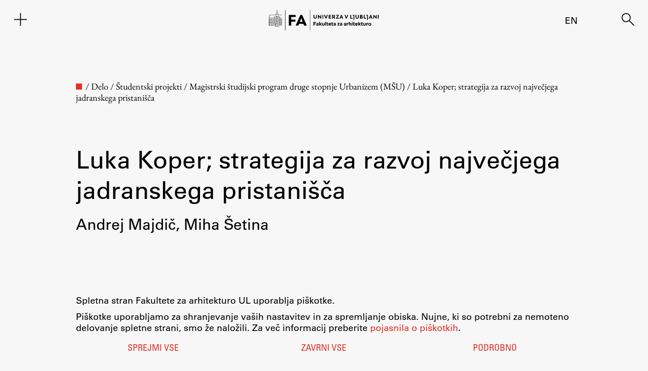

--- FILE ---
content_type: text/html; charset=UTF-8
request_url: https://www.fa.uni-lj.si/studentski-projekt/luka-koper-strategija-za-razvoj-najvecjega-jadranskega-pristanisca/
body_size: 26289
content:

    <!DOCTYPE html>
<html lang="sl">
<head>
    <meta charset="UTF-8">
    <meta name="viewport" content="width=device-width, initial-scale=1">
    <meta name="description" content=" Arhitekt in urbanist sva se skupaj lotila zasnove strategije za Luko Koper v 2030,2040 in 2050. Luka Koper je edino tovorno pristanišče v Sloveniji ..." />
<meta name="author" content="Fakulteta za arhitekturo" />
<meta itemprop="name" content="Fakulteta za arhitekturo - Luka Koper; strategija za razvoj največjega jadranskega pristanišča">
<meta itemprop="image" content="https://www.fa.uni-lj.si/wp-content/uploads/1_projekt_lukakoperstrategijazarazvojnajvecjegajadranskegapristanisca_1.jpg">
<meta name="twitter:card" content="summary">
<meta name="twitter:url" content="http://www.fa.uni-lj.si/studentski-projekt/luka-koper-strategija-za-razvoj-najvecjega-jadranskega-pristanisca/">
<meta name="twitter:site" content="Fakulteta za arhitekturo">
<meta name="twitter:title" content="Fakulteta za arhitekturo - Luka Koper; strategija za razvoj največjega jadranskega pristanišča">
<meta name="twitter:description" content=" Arhitekt in urbanist sva se skupaj lotila zasnove strategije za Luko Koper v 2030,2040 in 2050. Luka Koper je edino tovorno pristanišče v Sloveniji ...">
<meta name="twitter:image" content="https://www.fa.uni-lj.si/wp-content/uploads/1_projekt_lukakoperstrategijazarazvojnajvecjegajadranskegapristanisca_1.jpg">
<meta property="og:type" content="article" />
<meta property="og:title" content="Fakulteta za arhitekturo - Luka Koper; strategija za razvoj največjega jadranskega pristanišča" />
<meta property="og:url" content="http://www.fa.uni-lj.si/studentski-projekt/luka-koper-strategija-za-razvoj-najvecjega-jadranskega-pristanisca/" />
<meta property="og:image" content="https://www.fa.uni-lj.si/wp-content/uploads/1_projekt_lukakoperstrategijazarazvojnajvecjegajadranskegapristanisca_1.jpg" />
<meta property="og:description" content=" Arhitekt in urbanist sva se skupaj lotila zasnove strategije za Luko Koper v 2030,2040 in 2050. Luka Koper je edino tovorno pristanišče v Sloveniji ..." />
<meta property="og:site_name" content="Fakulteta za arhitekturo - Luka Koper; strategija za razvoj največjega jadranskega pristanišča" />
<link rel="apple-touch-icon" sizes="180x180" href="https://www.fa.uni-lj.si/wp-content/themes/fa/img/favicons/apple-touch-icon.png">
<link rel="icon" type="image/png" sizes="32x32" href="https://www.fa.uni-lj.si/wp-content/themes/fa/img/favicons/favicon-32x32.png">
<link rel="icon" type="image/png" sizes="16x16" href="https://www.fa.uni-lj.si/wp-content/themes/fa/img/favicons/favicon-16x16.png">
<link rel="icon" href="https://www.fa.uni-lj.si/wp-content/themes/fa/img/favicons/favicon.ico">
<link rel="manifest" href="https://www.fa.uni-lj.si/wp-content/themes/fa/img/favicons/site.webmanifest">
<link rel="mask-icon" href="https://www.fa.uni-lj.si/wp-content/themes/fa/img/favicons/safari-pinned-tab.svg" color="#e03128">
<meta name="msapplication-TileColor" content="#f7f7f7">
<meta name="theme-color" content="#f7f7f7">
<title>Fakulteta za arhitekturo - Luka Koper; strategija za razvoj največjega jadranskega pristanišča</title>
	<meta name='robots' content='max-image-preview:large' />
<link rel="alternate" href="https://www.fa.uni-lj.si/studentski-projekt/luka-koper-strategija-za-razvoj-najvecjega-jadranskega-pristanisca/" hreflang="sl" />
<link rel="alternate" href="https://www.fa.uni-lj.si/en/studentski-projekt/luka-koper-strategija-za-razvoj-najvecjega-jadranskega-pristanisca-2/" hreflang="en" />
<style id='wp-img-auto-sizes-contain-inline-css'>
img:is([sizes=auto i],[sizes^="auto," i]){contain-intrinsic-size:3000px 1500px}
/*# sourceURL=wp-img-auto-sizes-contain-inline-css */
</style>
<style id='wp-block-library-inline-css'>
:root{--wp-block-synced-color:#7a00df;--wp-block-synced-color--rgb:122,0,223;--wp-bound-block-color:var(--wp-block-synced-color);--wp-editor-canvas-background:#ddd;--wp-admin-theme-color:#007cba;--wp-admin-theme-color--rgb:0,124,186;--wp-admin-theme-color-darker-10:#006ba1;--wp-admin-theme-color-darker-10--rgb:0,107,160.5;--wp-admin-theme-color-darker-20:#005a87;--wp-admin-theme-color-darker-20--rgb:0,90,135;--wp-admin-border-width-focus:2px}@media (min-resolution:192dpi){:root{--wp-admin-border-width-focus:1.5px}}.wp-element-button{cursor:pointer}:root .has-very-light-gray-background-color{background-color:#eee}:root .has-very-dark-gray-background-color{background-color:#313131}:root .has-very-light-gray-color{color:#eee}:root .has-very-dark-gray-color{color:#313131}:root .has-vivid-green-cyan-to-vivid-cyan-blue-gradient-background{background:linear-gradient(135deg,#00d084,#0693e3)}:root .has-purple-crush-gradient-background{background:linear-gradient(135deg,#34e2e4,#4721fb 50%,#ab1dfe)}:root .has-hazy-dawn-gradient-background{background:linear-gradient(135deg,#faaca8,#dad0ec)}:root .has-subdued-olive-gradient-background{background:linear-gradient(135deg,#fafae1,#67a671)}:root .has-atomic-cream-gradient-background{background:linear-gradient(135deg,#fdd79a,#004a59)}:root .has-nightshade-gradient-background{background:linear-gradient(135deg,#330968,#31cdcf)}:root .has-midnight-gradient-background{background:linear-gradient(135deg,#020381,#2874fc)}:root{--wp--preset--font-size--normal:16px;--wp--preset--font-size--huge:42px}.has-regular-font-size{font-size:1em}.has-larger-font-size{font-size:2.625em}.has-normal-font-size{font-size:var(--wp--preset--font-size--normal)}.has-huge-font-size{font-size:var(--wp--preset--font-size--huge)}:root .has-text-align-center{text-align:center}:root .has-text-align-left{text-align:left}:root .has-text-align-right{text-align:right}.has-fit-text{white-space:nowrap!important}#end-resizable-editor-section{display:none}.aligncenter{clear:both}.items-justified-left{justify-content:flex-start}.items-justified-center{justify-content:center}.items-justified-right{justify-content:flex-end}.items-justified-space-between{justify-content:space-between}.screen-reader-text{word-wrap:normal!important;border:0;clip-path:inset(50%);height:1px;margin:-1px;overflow:hidden;padding:0;position:absolute;width:1px}.screen-reader-text:focus{background-color:#ddd;clip-path:none;color:#444;display:block;font-size:1em;height:auto;left:5px;line-height:normal;padding:15px 23px 14px;text-decoration:none;top:5px;width:auto;z-index:100000}html :where(.has-border-color){border-style:solid}html :where([style*=border-top-color]){border-top-style:solid}html :where([style*=border-right-color]){border-right-style:solid}html :where([style*=border-bottom-color]){border-bottom-style:solid}html :where([style*=border-left-color]){border-left-style:solid}html :where([style*=border-width]){border-style:solid}html :where([style*=border-top-width]){border-top-style:solid}html :where([style*=border-right-width]){border-right-style:solid}html :where([style*=border-bottom-width]){border-bottom-style:solid}html :where([style*=border-left-width]){border-left-style:solid}html :where(img[class*=wp-image-]){height:auto;max-width:100%}:where(figure){margin:0 0 1em}html :where(.is-position-sticky){--wp-admin--admin-bar--position-offset:var(--wp-admin--admin-bar--height,0px)}@media screen and (max-width:600px){html :where(.is-position-sticky){--wp-admin--admin-bar--position-offset:0px}}

/*# sourceURL=wp-block-library-inline-css */
</style><style id='fa-gallery-style-inline-css'>
.wp-block-fa-gallery.has-nested-images{margin-left:0;margin-right:0}.wp-block-fa-gallery.has-nested-images figure.wp-block-image:not(#individual-image){width:100%}.wp-block-fa-gallery.has-nested-images figure.wp-block-image{flex-direction:column;justify-content:center;margin:0;position:relative}.wp-block-fa-gallery.has-nested-images figure.wp-block-image>a,.wp-block-fa-gallery.has-nested-images figure.wp-block-image>div{flex-direction:column;flex-grow:1;margin:0}.wp-block-fa-gallery.has-nested-images figure.wp-block-image img{display:block;height:auto;max-width:100%;width:auto}.wp-block-fa-gallery.has-nested-images figure.wp-block-image figcaption{background:linear-gradient(0deg,rgba(0,0,0,.7),rgba(0,0,0,.3) 70%,transparent);bottom:0;box-sizing:border-box;color:#fff;font-size:13px;left:0;margin-bottom:0;max-height:60%;overflow:auto;padding:0 8px 8px;position:absolute;text-align:center;width:100%}.wp-block-fa-gallery.has-nested-images figure.wp-block-image figcaption img{display:inline}.wp-block-fa-gallery.has-nested-images figure.wp-block-image.is-style-rounded>a,.wp-block-fa-gallery.has-nested-images figure.wp-block-image.is-style-rounded>div{flex:1 1 auto}.wp-block-fa-gallery.has-nested-images figure.wp-block-image.is-style-rounded figcaption{background:none;color:inherit;flex:initial;margin:0;padding:10px 10px 9px;position:relative}.wp-block-fa-gallery.has-nested-images figcaption{flex-basis:100%;flex-grow:1;text-align:center}.wp-block-fa-gallery.has-nested-images:not(.is-cropped) figure.wp-block-image:not(#individual-image){margin-bottom:auto;margin-top:0}.wp-block-fa-gallery.has-nested-images:not(.is-cropped) figure.wp-block-image:not(#individual-image) figcaption{bottom:var(--gallery-block--gutter-size,16px)}.wp-block-fa-gallery.has-nested-images.is-cropped figure.wp-block-image:not(#individual-image){align-self:inherit}.wp-block-fa-gallery.has-nested-images.is-cropped figure.wp-block-image:not(#individual-image)>a,.wp-block-fa-gallery.has-nested-images.is-cropped figure.wp-block-image:not(#individual-image)>div:not(.components-drop-zone){display:flex}.wp-block-fa-gallery.has-nested-images.is-cropped figure.wp-block-image:not(#individual-image) a,.wp-block-fa-gallery.has-nested-images.is-cropped figure.wp-block-image:not(#individual-image) img{flex:1 0 0%;height:100%;-o-object-fit:cover;object-fit:cover;width:100%}.wp-block-fa-gallery.has-nested-images.columns-1 figure.wp-block-image:not(#individual-image){margin-right:0;width:100%}.wp-block-fa-gallery.has-nested-images.alignleft,.wp-block-fa-gallery.has-nested-images.alignright{max-width:420px;width:100%}.wp-block-fa-gallery.has-nested-images.aligncenter{justify-content:center}

/*# sourceURL=https://www.fa.uni-lj.si/wp-content/plugins/fa-gutenberg-new/build/blocks/gallery/style-index.css */
</style>
<style id='wp-block-paragraph-inline-css'>
.is-small-text{font-size:.875em}.is-regular-text{font-size:1em}.is-large-text{font-size:2.25em}.is-larger-text{font-size:3em}.has-drop-cap:not(:focus):first-letter{float:left;font-size:8.4em;font-style:normal;font-weight:100;line-height:.68;margin:.05em .1em 0 0;text-transform:uppercase}body.rtl .has-drop-cap:not(:focus):first-letter{float:none;margin-left:.1em}p.has-drop-cap.has-background{overflow:hidden}:root :where(p.has-background){padding:1.25em 2.375em}:where(p.has-text-color:not(.has-link-color)) a{color:inherit}p.has-text-align-left[style*="writing-mode:vertical-lr"],p.has-text-align-right[style*="writing-mode:vertical-rl"]{rotate:180deg}
/*# sourceURL=https://www.fa.uni-lj.si/wp-content/plugins/gutenberg/build/styles/block-library/paragraph/style.css */
</style>
<style id='wp-block-image-inline-css'>
.wp-block-image>a,.wp-block-image>figure>a{display:inline-block}.wp-block-image img{box-sizing:border-box;height:auto;max-width:100%;vertical-align:bottom}@media not (prefers-reduced-motion){.wp-block-image img.hide{visibility:hidden}.wp-block-image img.show{animation:show-content-image .4s}}.wp-block-image[style*=border-radius] img,.wp-block-image[style*=border-radius]>a{border-radius:inherit}.wp-block-image.has-custom-border img{box-sizing:border-box}.wp-block-image.aligncenter{text-align:center}.wp-block-image.alignfull>a,.wp-block-image.alignwide>a{width:100%}.wp-block-image.alignfull img,.wp-block-image.alignwide img{height:auto;width:100%}.wp-block-image .aligncenter,.wp-block-image .alignleft,.wp-block-image .alignright,.wp-block-image.aligncenter,.wp-block-image.alignleft,.wp-block-image.alignright{display:table}.wp-block-image .aligncenter>figcaption,.wp-block-image .alignleft>figcaption,.wp-block-image .alignright>figcaption,.wp-block-image.aligncenter>figcaption,.wp-block-image.alignleft>figcaption,.wp-block-image.alignright>figcaption{caption-side:bottom;display:table-caption}.wp-block-image .alignleft{float:left;margin:.5em 1em .5em 0}.wp-block-image .alignright{float:right;margin:.5em 0 .5em 1em}.wp-block-image .aligncenter{margin-left:auto;margin-right:auto}.wp-block-image :where(figcaption){margin-bottom:1em;margin-top:.5em}.wp-block-image.is-style-circle-mask img{border-radius:9999px}@supports ((-webkit-mask-image:none) or (mask-image:none)) or (-webkit-mask-image:none){.wp-block-image.is-style-circle-mask img{border-radius:0;-webkit-mask-image:url('data:image/svg+xml;utf8,<svg viewBox="0 0 100 100" xmlns="http://www.w3.org/2000/svg"><circle cx="50" cy="50" r="50"/></svg>');mask-image:url('data:image/svg+xml;utf8,<svg viewBox="0 0 100 100" xmlns="http://www.w3.org/2000/svg"><circle cx="50" cy="50" r="50"/></svg>');mask-mode:alpha;-webkit-mask-position:center;mask-position:center;-webkit-mask-repeat:no-repeat;mask-repeat:no-repeat;-webkit-mask-size:contain;mask-size:contain}}:root :where(.wp-block-image.is-style-rounded img,.wp-block-image .is-style-rounded img){border-radius:9999px}.wp-block-image figure{margin:0}.wp-lightbox-container{display:flex;flex-direction:column;position:relative}.wp-lightbox-container img{cursor:zoom-in}.wp-lightbox-container img:hover+button{opacity:1}.wp-lightbox-container button{align-items:center;backdrop-filter:blur(16px) saturate(180%);background-color:#5a5a5a40;border:none;border-radius:4px;cursor:zoom-in;display:flex;height:20px;justify-content:center;opacity:0;padding:0;position:absolute;right:16px;text-align:center;top:16px;width:20px;z-index:100}@media not (prefers-reduced-motion){.wp-lightbox-container button{transition:opacity .2s ease}}.wp-lightbox-container button:focus-visible{outline:3px auto #5a5a5a40;outline:3px auto -webkit-focus-ring-color;outline-offset:3px}.wp-lightbox-container button:hover{cursor:pointer;opacity:1}.wp-lightbox-container button:focus{opacity:1}.wp-lightbox-container button:focus,.wp-lightbox-container button:hover,.wp-lightbox-container button:not(:hover):not(:active):not(.has-background){background-color:#5a5a5a40;border:none}.wp-lightbox-overlay{box-sizing:border-box;cursor:zoom-out;height:100vh;left:0;overflow:hidden;position:fixed;top:0;visibility:hidden;width:100%;z-index:100000}.wp-lightbox-overlay .close-button{align-items:center;cursor:pointer;display:flex;justify-content:center;min-height:40px;min-width:40px;padding:0;position:absolute;right:calc(env(safe-area-inset-right) + 16px);top:calc(env(safe-area-inset-top) + 16px);z-index:5000000}.wp-lightbox-overlay .close-button:focus,.wp-lightbox-overlay .close-button:hover,.wp-lightbox-overlay .close-button:not(:hover):not(:active):not(.has-background){background:none;border:none}.wp-lightbox-overlay .lightbox-image-container{height:var(--wp--lightbox-container-height);left:50%;overflow:hidden;position:absolute;top:50%;transform:translate(-50%,-50%);transform-origin:top left;width:var(--wp--lightbox-container-width);z-index:9999999999}.wp-lightbox-overlay .wp-block-image{align-items:center;box-sizing:border-box;display:flex;height:100%;justify-content:center;margin:0;position:relative;transform-origin:0 0;width:100%;z-index:3000000}.wp-lightbox-overlay .wp-block-image img{height:var(--wp--lightbox-image-height);min-height:var(--wp--lightbox-image-height);min-width:var(--wp--lightbox-image-width);width:var(--wp--lightbox-image-width)}.wp-lightbox-overlay .wp-block-image figcaption{display:none}.wp-lightbox-overlay button{background:none;border:none}.wp-lightbox-overlay .scrim{background-color:#fff;height:100%;opacity:.9;position:absolute;width:100%;z-index:2000000}.wp-lightbox-overlay.active{visibility:visible}@media not (prefers-reduced-motion){.wp-lightbox-overlay.active{animation:turn-on-visibility .25s both}.wp-lightbox-overlay.active img{animation:turn-on-visibility .35s both}.wp-lightbox-overlay.show-closing-animation:not(.active){animation:turn-off-visibility .35s both}.wp-lightbox-overlay.show-closing-animation:not(.active) img{animation:turn-off-visibility .25s both}.wp-lightbox-overlay.zoom.active{animation:none;opacity:1;visibility:visible}.wp-lightbox-overlay.zoom.active .lightbox-image-container{animation:lightbox-zoom-in .4s}.wp-lightbox-overlay.zoom.active .lightbox-image-container img{animation:none}.wp-lightbox-overlay.zoom.active .scrim{animation:turn-on-visibility .4s forwards}.wp-lightbox-overlay.zoom.show-closing-animation:not(.active){animation:none}.wp-lightbox-overlay.zoom.show-closing-animation:not(.active) .lightbox-image-container{animation:lightbox-zoom-out .4s}.wp-lightbox-overlay.zoom.show-closing-animation:not(.active) .lightbox-image-container img{animation:none}.wp-lightbox-overlay.zoom.show-closing-animation:not(.active) .scrim{animation:turn-off-visibility .4s forwards}}@keyframes show-content-image{0%{visibility:hidden}99%{visibility:hidden}to{visibility:visible}}@keyframes turn-on-visibility{0%{opacity:0}to{opacity:1}}@keyframes turn-off-visibility{0%{opacity:1;visibility:visible}99%{opacity:0;visibility:visible}to{opacity:0;visibility:hidden}}@keyframes lightbox-zoom-in{0%{transform:translate(calc((-100vw + var(--wp--lightbox-scrollbar-width))/2 + var(--wp--lightbox-initial-left-position)),calc(-50vh + var(--wp--lightbox-initial-top-position))) scale(var(--wp--lightbox-scale))}to{transform:translate(-50%,-50%) scale(1)}}@keyframes lightbox-zoom-out{0%{transform:translate(-50%,-50%) scale(1);visibility:visible}99%{visibility:visible}to{transform:translate(calc((-100vw + var(--wp--lightbox-scrollbar-width))/2 + var(--wp--lightbox-initial-left-position)),calc(-50vh + var(--wp--lightbox-initial-top-position))) scale(var(--wp--lightbox-scale));visibility:hidden}}
/*# sourceURL=https://www.fa.uni-lj.si/wp-content/plugins/gutenberg/build/styles/block-library/image/style.css */
</style>
<style id='wp-block-image-theme-inline-css'>
:root :where(.wp-block-image figcaption){color:#555;font-size:13px;text-align:center}.is-dark-theme :root :where(.wp-block-image figcaption){color:#ffffffa6}.wp-block-image{margin:0 0 1em}
/*# sourceURL=https://www.fa.uni-lj.si/wp-content/plugins/gutenberg/build/styles/block-library/image/theme.css */
</style>
<style id='global-styles-inline-css'>
:root{--wp--preset--aspect-ratio--square: 1;--wp--preset--aspect-ratio--4-3: 4/3;--wp--preset--aspect-ratio--3-4: 3/4;--wp--preset--aspect-ratio--3-2: 3/2;--wp--preset--aspect-ratio--2-3: 2/3;--wp--preset--aspect-ratio--16-9: 16/9;--wp--preset--aspect-ratio--9-16: 9/16;--wp--preset--color--black: #000000;--wp--preset--color--cyan-bluish-gray: #abb8c3;--wp--preset--color--white: #FFFFFF;--wp--preset--color--pale-pink: #f78da7;--wp--preset--color--vivid-red: #cf2e2e;--wp--preset--color--luminous-vivid-orange: #ff6900;--wp--preset--color--luminous-vivid-amber: #fcb900;--wp--preset--color--light-green-cyan: #7bdcb5;--wp--preset--color--vivid-green-cyan: #00d084;--wp--preset--color--pale-cyan-blue: #8ed1fc;--wp--preset--color--vivid-cyan-blue: #0693e3;--wp--preset--color--vivid-purple: #9b51e0;--wp--preset--color--dark-gray: #28303D;--wp--preset--color--gray: #39414D;--wp--preset--color--green: #D1E4DD;--wp--preset--color--blue: #D1DFE4;--wp--preset--color--purple: #D1D1E4;--wp--preset--color--red: #E4D1D1;--wp--preset--color--orange: #E4DAD1;--wp--preset--color--yellow: #EEEADD;--wp--preset--gradient--vivid-cyan-blue-to-vivid-purple: linear-gradient(135deg,rgb(6,147,227) 0%,rgb(155,81,224) 100%);--wp--preset--gradient--light-green-cyan-to-vivid-green-cyan: linear-gradient(135deg,rgb(122,220,180) 0%,rgb(0,208,130) 100%);--wp--preset--gradient--luminous-vivid-amber-to-luminous-vivid-orange: linear-gradient(135deg,rgb(252,185,0) 0%,rgb(255,105,0) 100%);--wp--preset--gradient--luminous-vivid-orange-to-vivid-red: linear-gradient(135deg,rgb(255,105,0) 0%,rgb(207,46,46) 100%);--wp--preset--gradient--very-light-gray-to-cyan-bluish-gray: linear-gradient(135deg,rgb(238,238,238) 0%,rgb(169,184,195) 100%);--wp--preset--gradient--cool-to-warm-spectrum: linear-gradient(135deg,rgb(74,234,220) 0%,rgb(151,120,209) 20%,rgb(207,42,186) 40%,rgb(238,44,130) 60%,rgb(251,105,98) 80%,rgb(254,248,76) 100%);--wp--preset--gradient--blush-light-purple: linear-gradient(135deg,rgb(255,206,236) 0%,rgb(152,150,240) 100%);--wp--preset--gradient--blush-bordeaux: linear-gradient(135deg,rgb(254,205,165) 0%,rgb(254,45,45) 50%,rgb(107,0,62) 100%);--wp--preset--gradient--luminous-dusk: linear-gradient(135deg,rgb(255,203,112) 0%,rgb(199,81,192) 50%,rgb(65,88,208) 100%);--wp--preset--gradient--pale-ocean: linear-gradient(135deg,rgb(255,245,203) 0%,rgb(182,227,212) 50%,rgb(51,167,181) 100%);--wp--preset--gradient--electric-grass: linear-gradient(135deg,rgb(202,248,128) 0%,rgb(113,206,126) 100%);--wp--preset--gradient--midnight: linear-gradient(135deg,rgb(2,3,129) 0%,rgb(40,116,252) 100%);--wp--preset--gradient--purple-to-yellow: linear-gradient(160deg, #D1D1E4 0%, #EEEADD 100%);--wp--preset--gradient--yellow-to-purple: linear-gradient(160deg, #EEEADD 0%, #D1D1E4 100%);--wp--preset--gradient--green-to-yellow: linear-gradient(160deg, #D1E4DD 0%, #EEEADD 100%);--wp--preset--gradient--yellow-to-green: linear-gradient(160deg, #EEEADD 0%, #D1E4DD 100%);--wp--preset--gradient--red-to-yellow: linear-gradient(160deg, #E4D1D1 0%, #EEEADD 100%);--wp--preset--gradient--yellow-to-red: linear-gradient(160deg, #EEEADD 0%, #E4D1D1 100%);--wp--preset--gradient--purple-to-red: linear-gradient(160deg, #D1D1E4 0%, #E4D1D1 100%);--wp--preset--gradient--red-to-purple: linear-gradient(160deg, #E4D1D1 0%, #D1D1E4 100%);--wp--preset--font-size--small: 13px;--wp--preset--font-size--medium: 20px;--wp--preset--font-size--large: 36px;--wp--preset--font-size--x-large: 42px;--wp--preset--spacing--20: 0.44rem;--wp--preset--spacing--30: 0.67rem;--wp--preset--spacing--40: 1rem;--wp--preset--spacing--50: 1.5rem;--wp--preset--spacing--60: 2.25rem;--wp--preset--spacing--70: 3.38rem;--wp--preset--spacing--80: 5.06rem;--wp--preset--shadow--natural: 6px 6px 9px rgba(0, 0, 0, 0.2);--wp--preset--shadow--deep: 12px 12px 50px rgba(0, 0, 0, 0.4);--wp--preset--shadow--sharp: 6px 6px 0px rgba(0, 0, 0, 0.2);--wp--preset--shadow--outlined: 6px 6px 0px -3px rgb(255, 255, 255), 6px 6px rgb(0, 0, 0);--wp--preset--shadow--crisp: 6px 6px 0px rgb(0, 0, 0);}:where(.is-layout-flex){gap: 0.5em;}:where(.is-layout-grid){gap: 0.5em;}body .is-layout-flex{display: flex;}.is-layout-flex{flex-wrap: wrap;align-items: center;}.is-layout-flex > :is(*, div){margin: 0;}body .is-layout-grid{display: grid;}.is-layout-grid > :is(*, div){margin: 0;}:where(.wp-block-columns.is-layout-flex){gap: 2em;}:where(.wp-block-columns.is-layout-grid){gap: 2em;}:where(.wp-block-post-template.is-layout-flex){gap: 1.25em;}:where(.wp-block-post-template.is-layout-grid){gap: 1.25em;}.has-black-color{color: var(--wp--preset--color--black) !important;}.has-cyan-bluish-gray-color{color: var(--wp--preset--color--cyan-bluish-gray) !important;}.has-white-color{color: var(--wp--preset--color--white) !important;}.has-pale-pink-color{color: var(--wp--preset--color--pale-pink) !important;}.has-vivid-red-color{color: var(--wp--preset--color--vivid-red) !important;}.has-luminous-vivid-orange-color{color: var(--wp--preset--color--luminous-vivid-orange) !important;}.has-luminous-vivid-amber-color{color: var(--wp--preset--color--luminous-vivid-amber) !important;}.has-light-green-cyan-color{color: var(--wp--preset--color--light-green-cyan) !important;}.has-vivid-green-cyan-color{color: var(--wp--preset--color--vivid-green-cyan) !important;}.has-pale-cyan-blue-color{color: var(--wp--preset--color--pale-cyan-blue) !important;}.has-vivid-cyan-blue-color{color: var(--wp--preset--color--vivid-cyan-blue) !important;}.has-vivid-purple-color{color: var(--wp--preset--color--vivid-purple) !important;}.has-black-background-color{background-color: var(--wp--preset--color--black) !important;}.has-cyan-bluish-gray-background-color{background-color: var(--wp--preset--color--cyan-bluish-gray) !important;}.has-white-background-color{background-color: var(--wp--preset--color--white) !important;}.has-pale-pink-background-color{background-color: var(--wp--preset--color--pale-pink) !important;}.has-vivid-red-background-color{background-color: var(--wp--preset--color--vivid-red) !important;}.has-luminous-vivid-orange-background-color{background-color: var(--wp--preset--color--luminous-vivid-orange) !important;}.has-luminous-vivid-amber-background-color{background-color: var(--wp--preset--color--luminous-vivid-amber) !important;}.has-light-green-cyan-background-color{background-color: var(--wp--preset--color--light-green-cyan) !important;}.has-vivid-green-cyan-background-color{background-color: var(--wp--preset--color--vivid-green-cyan) !important;}.has-pale-cyan-blue-background-color{background-color: var(--wp--preset--color--pale-cyan-blue) !important;}.has-vivid-cyan-blue-background-color{background-color: var(--wp--preset--color--vivid-cyan-blue) !important;}.has-vivid-purple-background-color{background-color: var(--wp--preset--color--vivid-purple) !important;}.has-black-border-color{border-color: var(--wp--preset--color--black) !important;}.has-cyan-bluish-gray-border-color{border-color: var(--wp--preset--color--cyan-bluish-gray) !important;}.has-white-border-color{border-color: var(--wp--preset--color--white) !important;}.has-pale-pink-border-color{border-color: var(--wp--preset--color--pale-pink) !important;}.has-vivid-red-border-color{border-color: var(--wp--preset--color--vivid-red) !important;}.has-luminous-vivid-orange-border-color{border-color: var(--wp--preset--color--luminous-vivid-orange) !important;}.has-luminous-vivid-amber-border-color{border-color: var(--wp--preset--color--luminous-vivid-amber) !important;}.has-light-green-cyan-border-color{border-color: var(--wp--preset--color--light-green-cyan) !important;}.has-vivid-green-cyan-border-color{border-color: var(--wp--preset--color--vivid-green-cyan) !important;}.has-pale-cyan-blue-border-color{border-color: var(--wp--preset--color--pale-cyan-blue) !important;}.has-vivid-cyan-blue-border-color{border-color: var(--wp--preset--color--vivid-cyan-blue) !important;}.has-vivid-purple-border-color{border-color: var(--wp--preset--color--vivid-purple) !important;}.has-vivid-cyan-blue-to-vivid-purple-gradient-background{background: var(--wp--preset--gradient--vivid-cyan-blue-to-vivid-purple) !important;}.has-light-green-cyan-to-vivid-green-cyan-gradient-background{background: var(--wp--preset--gradient--light-green-cyan-to-vivid-green-cyan) !important;}.has-luminous-vivid-amber-to-luminous-vivid-orange-gradient-background{background: var(--wp--preset--gradient--luminous-vivid-amber-to-luminous-vivid-orange) !important;}.has-luminous-vivid-orange-to-vivid-red-gradient-background{background: var(--wp--preset--gradient--luminous-vivid-orange-to-vivid-red) !important;}.has-very-light-gray-to-cyan-bluish-gray-gradient-background{background: var(--wp--preset--gradient--very-light-gray-to-cyan-bluish-gray) !important;}.has-cool-to-warm-spectrum-gradient-background{background: var(--wp--preset--gradient--cool-to-warm-spectrum) !important;}.has-blush-light-purple-gradient-background{background: var(--wp--preset--gradient--blush-light-purple) !important;}.has-blush-bordeaux-gradient-background{background: var(--wp--preset--gradient--blush-bordeaux) !important;}.has-luminous-dusk-gradient-background{background: var(--wp--preset--gradient--luminous-dusk) !important;}.has-pale-ocean-gradient-background{background: var(--wp--preset--gradient--pale-ocean) !important;}.has-electric-grass-gradient-background{background: var(--wp--preset--gradient--electric-grass) !important;}.has-midnight-gradient-background{background: var(--wp--preset--gradient--midnight) !important;}.has-small-font-size{font-size: var(--wp--preset--font-size--small) !important;}.has-medium-font-size{font-size: var(--wp--preset--font-size--medium) !important;}.has-large-font-size{font-size: var(--wp--preset--font-size--large) !important;}.has-x-large-font-size{font-size: var(--wp--preset--font-size--x-large) !important;}
/*# sourceURL=global-styles-inline-css */
</style>

<style id='classic-theme-styles-inline-css'>
/*! This file is auto-generated */
.wp-block-button__link{color:#fff;background-color:#32373c;border-radius:9999px;box-shadow:none;text-decoration:none;padding:calc(.667em + 2px) calc(1.333em + 2px);font-size:1.125em}.wp-block-file__button{background:#32373c;color:#fff;text-decoration:none}
/*# sourceURL=/wp-includes/css/classic-themes.min.css */
</style>
<link rel='stylesheet' id='jp_social-css' href='//www.fa.uni-lj.si/wp-content/cache/wpfc-minified/4arkv2o/6lbw7.css' media='all' />
<link rel='stylesheet' id='knjizne_novosti_css-css' href='//www.fa.uni-lj.si/wp-content/plugins/knizne-novosti/css/knjizne-novosti.css?ver=2.0.8' media='all' />
<link rel='stylesheet' id='programdela_css-css' href='//www.fa.uni-lj.si/wp-content/cache/wpfc-minified/1eu1rjwj/6lbw7.css' media='all' />
<link rel='stylesheet' id='piskotki_css-css' href='//www.fa.uni-lj.si/wp-content/cache/wpfc-minified/30bszo59/6lbw7.css' media='all' />
<link rel='stylesheet' id='fa-style-css' href='//www.fa.uni-lj.si/wp-content/cache/wpfc-minified/qac665ma/6lbw7.css' media='all' />
<link rel='stylesheet' id='fa-style-janez-css' href='//www.fa.uni-lj.si/wp-content/cache/wpfc-minified/qi0ewsay/6lbw7.css' media='all' />
<link rel='stylesheet' id='fa-style-primoz-css' href='//www.fa.uni-lj.si/wp-content/cache/wpfc-minified/g3bmuy8i/6lbw7.css' media='all' />
<link rel='stylesheet' id='fa-dark-css' href='//www.fa.uni-lj.si/wp-content/cache/wpfc-minified/6o2ed3zc/6lbw7.css' media='all' />
<link rel='stylesheet' id='fa-style-blocks-css' href='//www.fa.uni-lj.si/wp-content/cache/wpfc-minified/q7gv4osv/6lbw7.css' media='all' />
<link rel='stylesheet' id='eb-garamond-css' href='//www.fa.uni-lj.si/wp-content/cache/wpfc-minified/1fzjp3s6/6lbw7.css' media='all' />
<link rel='stylesheet' id='univers-css' href='//www.fa.uni-lj.si/wp-content/cache/wpfc-minified/23jglowa/6lbw7.css' media='all' />
<script src="https://www.fa.uni-lj.si/wp-includes/js/dist/vendor/lodash.min.js?ver=4.17.21" id="lodash-js"></script>
<script id="lodash-js-after">
window.lodash = _.noConflict();
//# sourceURL=lodash-js-after
</script>
<script src="https://www.fa.uni-lj.si/wp-includes/js/dist/vendor/wp-polyfill.min.js?ver=3.15.0" id="wp-polyfill-js"></script>
<script src="https://www.fa.uni-lj.si/wp-content/plugins/gutenberg/build/scripts/vendors/react.min.js?ver=18" id="react-js"></script>
<script src="https://www.fa.uni-lj.si/wp-content/plugins/gutenberg/build/scripts/vendors/react-jsx-runtime.min.js?ver=18" id="react-jsx-runtime-js"></script>
<script src="https://www.fa.uni-lj.si/wp-content/plugins/gutenberg/build/scripts/vendors/react-dom.min.js?ver=18" id="react-dom-js"></script>
<script src="https://www.fa.uni-lj.si/wp-content/plugins/gutenberg/build/scripts/dom-ready/index.min.js?ver=1764773745533" id="wp-dom-ready-js"></script>
<script src="https://www.fa.uni-lj.si/wp-content/plugins/gutenberg/build/scripts/hooks/index.min.js?ver=1764773745495" id="wp-hooks-js"></script>
<script src="https://www.fa.uni-lj.si/wp-content/plugins/gutenberg/build/scripts/i18n/index.min.js?ver=1764773747362" id="wp-i18n-js"></script>
<script id="wp-i18n-js-after">
wp.i18n.setLocaleData( { 'text direction\u0004ltr': [ 'ltr' ] } );
//# sourceURL=wp-i18n-js-after
</script>
<script src="https://www.fa.uni-lj.si/wp-content/plugins/gutenberg/build/scripts/a11y/index.min.js?ver=1764773748157" id="wp-a11y-js"></script>
<script src="https://www.fa.uni-lj.si/wp-content/plugins/gutenberg/build/scripts/url/index.min.js?ver=1764773745605" id="wp-url-js"></script>
<script src="https://www.fa.uni-lj.si/wp-content/plugins/gutenberg/build/scripts/api-fetch/index.min.js?ver=1764773747553" id="wp-api-fetch-js"></script>
<script id="wp-api-fetch-js-after">
wp.apiFetch.use( wp.apiFetch.createRootURLMiddleware( "https://www.fa.uni-lj.si/wp-json/" ) );
wp.apiFetch.nonceMiddleware = wp.apiFetch.createNonceMiddleware( "aa8c47f1ee" );
wp.apiFetch.use( wp.apiFetch.nonceMiddleware );
wp.apiFetch.use( wp.apiFetch.mediaUploadMiddleware );
wp.apiFetch.nonceEndpoint = "https://www.fa.uni-lj.si/wp-admin/admin-ajax.php?action=rest-nonce";
//# sourceURL=wp-api-fetch-js-after
</script>
<script src="https://www.fa.uni-lj.si/wp-content/plugins/gutenberg/build/scripts/blob/index.min.js?ver=1764773745494" id="wp-blob-js"></script>
<script src="https://www.fa.uni-lj.si/wp-content/plugins/gutenberg/build/scripts/block-serialization-default-parser/index.min.js?ver=1764773745494" id="wp-block-serialization-default-parser-js"></script>
<script src="https://www.fa.uni-lj.si/wp-content/plugins/gutenberg/build/scripts/autop/index.min.js?ver=1764773745486" id="wp-autop-js"></script>
<script src="https://www.fa.uni-lj.si/wp-content/plugins/gutenberg/build/scripts/deprecated/index.min.js?ver=1764773747318" id="wp-deprecated-js"></script>
<script src="https://www.fa.uni-lj.si/wp-content/plugins/gutenberg/build/scripts/dom/index.min.js?ver=1764773747549" id="wp-dom-js"></script>
<script src="https://www.fa.uni-lj.si/wp-content/plugins/gutenberg/build/scripts/escape-html/index.min.js?ver=1764773744774" id="wp-escape-html-js"></script>
<script src="https://www.fa.uni-lj.si/wp-content/plugins/gutenberg/build/scripts/element/index.min.js?ver=1764773747337" id="wp-element-js"></script>
<script src="https://www.fa.uni-lj.si/wp-content/plugins/gutenberg/build/scripts/is-shallow-equal/index.min.js?ver=1764773744774" id="wp-is-shallow-equal-js"></script>
<script src="https://www.fa.uni-lj.si/wp-content/plugins/gutenberg/build/scripts/keycodes/index.min.js?ver=1764773747472" id="wp-keycodes-js"></script>
<script src="https://www.fa.uni-lj.si/wp-content/plugins/gutenberg/build/scripts/priority-queue/index.min.js?ver=1764773746927" id="wp-priority-queue-js"></script>
<script src="https://www.fa.uni-lj.si/wp-content/plugins/gutenberg/build/scripts/undo-manager/index.min.js?ver=1764773747915" id="wp-undo-manager-js"></script>
<script src="https://www.fa.uni-lj.si/wp-content/plugins/gutenberg/build/scripts/compose/index.min.js?ver=1764773748173" id="wp-compose-js"></script>
<script src="https://www.fa.uni-lj.si/wp-content/plugins/gutenberg/build/scripts/private-apis/index.min.js?ver=1764773754724" id="wp-private-apis-js"></script>
<script src="https://www.fa.uni-lj.si/wp-content/plugins/gutenberg/build/scripts/redux-routine/index.min.js?ver=1764773745501" id="wp-redux-routine-js"></script>
<script src="https://www.fa.uni-lj.si/wp-content/plugins/gutenberg/build/scripts/data/index.min.js?ver=1764773747922" id="wp-data-js"></script>
<script id="wp-data-js-after">
( function() {
	var userId = 0;
	var storageKey = "WP_DATA_USER_" + userId;
	wp.data
		.use( wp.data.plugins.persistence, { storageKey: storageKey } );
} )();
//# sourceURL=wp-data-js-after
</script>
<script src="https://www.fa.uni-lj.si/wp-content/plugins/gutenberg/build/scripts/html-entities/index.min.js?ver=1764773745486" id="wp-html-entities-js"></script>
<script src="https://www.fa.uni-lj.si/wp-content/plugins/gutenberg/build/scripts/rich-text/index.min.js?ver=1764773748738" id="wp-rich-text-js"></script>
<script src="https://www.fa.uni-lj.si/wp-content/plugins/gutenberg/build/scripts/shortcode/index.min.js?ver=1764773745485" id="wp-shortcode-js"></script>
<script src="https://www.fa.uni-lj.si/wp-content/plugins/gutenberg/build/scripts/warning/index.min.js?ver=1764773745604" id="wp-warning-js"></script>
<script src="https://www.fa.uni-lj.si/wp-content/plugins/gutenberg/build/scripts/blocks/index.min.js?ver=1764773749148" id="wp-blocks-js"></script>
<script src="https://www.fa.uni-lj.si/wp-includes/js/dist/vendor/moment.min.js?ver=2.30.1" id="moment-js"></script>
<script id="moment-js-after">
moment.updateLocale( 'sl_SI', {"months":["januar","februar","marec","april","maj","junij","julij","avgust","september","oktober","november","december"],"monthsShort":["Jan","Feb","Mar","Apr","Maj","Jun","Jul","Avg","Sep","Okt","Nov","Dec"],"weekdays":["nedelja","ponedeljek","torek","sreda","\u010detrtek","petek","sobota"],"weekdaysShort":["ned","pon","tor","sre","\u010det","pet","sob"],"week":{"dow":1},"longDateFormat":{"LT":"H:i","LTS":null,"L":null,"LL":"j. n. Y","LLL":"j. F, Y G:i","LLLL":null}} );
//# sourceURL=moment-js-after
</script>
<script src="https://www.fa.uni-lj.si/wp-content/plugins/gutenberg/build/scripts/date/index.min.js?ver=1764773748343" id="wp-date-js"></script>
<script id="wp-date-js-after">
wp.date.setSettings( {"l10n":{"locale":"sl_SI","months":["januar","februar","marec","april","maj","junij","julij","avgust","september","oktober","november","december"],"monthsShort":["Jan","Feb","Mar","Apr","Maj","Jun","Jul","Avg","Sep","Okt","Nov","Dec"],"weekdays":["nedelja","ponedeljek","torek","sreda","\u010detrtek","petek","sobota"],"weekdaysShort":["ned","pon","tor","sre","\u010det","pet","sob"],"meridiem":{"am":"dop","pm":"pop","AM":"dop","PM":"pop"},"relative":{"future":"\u010dez %s","past":"pred %s","s":"sekunda","ss":"%d sekund","m":"minuta","mm":"%d minut","h":"ura","hh":"%d ur","d":"dan","dd":"%d dni","M":"mesec","MM":"%d mesecev","y":"leto","yy":"%d let"},"startOfWeek":1},"formats":{"time":"H:i","date":"j. n. Y","datetime":"j. F, Y G:i","datetimeAbbreviated":"j. M, Y G:i"},"timezone":{"offset":1,"offsetFormatted":"1","string":"Europe/Ljubljana","abbr":"CET"}} );
//# sourceURL=wp-date-js-after
</script>
<script src="https://www.fa.uni-lj.si/wp-content/plugins/gutenberg/build/scripts/primitives/index.min.js?ver=1764773748254" id="wp-primitives-js"></script>
<script src="https://www.fa.uni-lj.si/wp-content/plugins/gutenberg/build/scripts/components/index.min.js?ver=1764773750814" id="wp-components-js"></script>
<script src="https://www.fa.uni-lj.si/wp-content/plugins/gutenberg/build/scripts/keyboard-shortcuts/index.min.js?ver=1764773747702" id="wp-keyboard-shortcuts-js"></script>
<script src="https://www.fa.uni-lj.si/wp-content/plugins/gutenberg/build/scripts/commands/index.min.js?ver=1764773750713" id="wp-commands-js"></script>
<script src="https://www.fa.uni-lj.si/wp-content/plugins/gutenberg/build/scripts/notices/index.min.js?ver=1764773747336" id="wp-notices-js"></script>
<script src="https://www.fa.uni-lj.si/wp-content/plugins/gutenberg/build/scripts/preferences-persistence/index.min.js?ver=1764773747701" id="wp-preferences-persistence-js"></script>
<script src="https://www.fa.uni-lj.si/wp-content/plugins/gutenberg/build/scripts/preferences/index.min.js?ver=1764773749433" id="wp-preferences-js"></script>
<script id="wp-preferences-js-after">
( function() {
				var serverData = false;
				var userId = "0";
				var persistenceLayer = wp.preferencesPersistence.__unstableCreatePersistenceLayer( serverData, userId );
				var preferencesStore = wp.preferences.store;
				wp.data.dispatch( preferencesStore ).setPersistenceLayer( persistenceLayer );
			} ) ();
//# sourceURL=wp-preferences-js-after
</script>
<script src="https://www.fa.uni-lj.si/wp-content/plugins/gutenberg/build/scripts/style-engine/index.min.js?ver=1764773745604" id="wp-style-engine-js"></script>
<script src="https://www.fa.uni-lj.si/wp-content/plugins/gutenberg/build/scripts/token-list/index.min.js?ver=1764773746917" id="wp-token-list-js"></script>
<script src="https://www.fa.uni-lj.si/wp-content/plugins/gutenberg/build/scripts/block-editor/index.min.js?ver=1764773752126" id="wp-block-editor-js"></script>
<script src="https://www.fa.uni-lj.si/wp-content/plugins/gutenberg/build/scripts/core-data/index.min.js?ver=1764773749434" id="wp-core-data-js"></script>
<script src="https://www.fa.uni-lj.si/wp-includes/js/jquery/jquery.min.js?ver=3.7.1" id="jquery-core-js"></script>
<script src="https://www.fa.uni-lj.si/wp-includes/js/jquery/jquery-migrate.min.js?ver=3.4.1" id="jquery-migrate-js"></script>
<script src="https://www.fa.uni-lj.si/wp-content/plugins/piskotki-2024/js/piskotki-2024.js?ver=2.0.8" id="piskotki_js_custom-js"></script>
<script src="https://www.fa.uni-lj.si/wp-content/themes/fa/js/fa.js?ver=2.0.8" id="fa-script-js"></script>
<script src="https://www.fa.uni-lj.si/wp-content/themes/fa/js/janez.js?ver=2.0.8" id="fa-script-janez-js"></script>
<script src="https://www.fa.uni-lj.si/wp-content/themes/fa/js/primoz.js?ver=2.0.8" id="fa-script-primoz-js"></script>
<script id="fa-script-tilen-js-extra">
var ajax_object = {"ajax_url":"https://www.fa.uni-lj.si/wp-admin/admin-ajax.php","we_value":"1234"};
//# sourceURL=fa-script-tilen-js-extra
</script>
<script src="https://www.fa.uni-lj.si/wp-content/themes/fa/js/tilen.js?ver=2.0.8" id="fa-script-tilen-js"></script>
	<script>
		jQuery(document).ready(function() {
			if (navigator.doNotTrack === "1") {
				console.log("DNT enabled");
			}
			else{
				if (jQuery.gdprcookie.preference("analytics")) {			
					console.log('analytics initialized');	
					embedTrackingCode();
				}
				else{
					console.log('analytics denied');
				}
			}
		});
	</script>
	</head>


<body class="wp-singular studentski-projekt-template-default single single-studentski-projekt postid-12327 wp-theme-fa">
<header class="header header-persistent ">
    <div class="header-cell" style="display: grid; grid-template-columns: repeat(3, 1fr);">
        <div id="subheader-menu-trigger" class="header-icon">
            <span class="fail-svg-icon">        <svg viewBox="0 0 32 32">     <path d="m16 4.48v23.04" class="fail-svg-path"/>
     <path d="m4.48 16h23.04" class="fail-svg-path"/>        </svg>
    </span>            <span class="fail-svg-icon" style="display: none;">        <svg viewBox="0 0 32 32">     <path d="m4.48 16h23.04" class="fail-svg-path"/>        </svg>
    </span>        </div>
    </div>
    <div class="header-cell">
        <a href="https://www.fa.uni-lj.si" style="display: table; height: 100%; margin: 0 auto; ">
			   <div class="fa-logo-2024 mali">
	  
		<svg
   width="162.93828mm"
   height="30.000221mm"
   viewBox="0 0 162.93828 30.000221"
   version="1.1"
   id="svg1"
   inkscape:version="1.3 (0e150ed6c4, 2023-07-21)"
   sodipodi:docname="fa-logo-2024-mali.svg"
   xmlns:inkscape="http://www.inkscape.org/namespaces/inkscape"
   xmlns:sodipodi="http://sodipodi.sourceforge.net/DTD/sodipodi-0.dtd"
   xmlns="http://www.w3.org/2000/svg"
   xmlns:svg="http://www.w3.org/2000/svg">
  <sodipodi:namedview
     id="namedview1"
     pagecolor="#ffffff"
     bordercolor="#666666"
     borderopacity="1.0"
     inkscape:showpageshadow="2"
     inkscape:pageopacity="0.0"
     inkscape:pagecheckerboard="0"
     inkscape:deskcolor="#d1d1d1"
     inkscape:document-units="mm"
     inkscape:zoom="2.3660103"
     inkscape:cx="101.01393"
     inkscape:cy="58.11471"
     inkscape:current-layer="layer1" />
  <defs
     id="defs1" />
  <g
     inkscape:label="Layer 1"
     inkscape:groupmode="layer"
     id="layer1"
     transform="translate(-50.006247,-80.168753)">
    <path
       id="tekst" shape-rendering="auto  " 
      
       d="m 110.93793,80.168755 v 30.000235 h 0.48937 V 80.168755 Z m -36.680452,3.53e-4 v 29.999722 h 0.489376 V 80.169108 Z m 5.413106,7.084324 v 15.872928 h 3.55999 v -5.963457 h 6.281272 v -2.993615 h -6.281272 v -3.831805 h 6.485392 v -3.084051 z m 17.097149,0 -6.984072,15.872928 h 4.081924 l 1.042829,-2.7435 h 6.348966 l 1.04283,2.7435 h 4.08192 L 99.466274,87.253432 Z m 19.584847,0 v 3.175515 c 0,1.478139 0.76611,2.40864 2.40864,2.40864 1.47814,0 2.40916,-0.738943 2.40916,-2.40864 v -3.175515 h -1.23197 v 3.148129 c 0,0.73907 -0.32876,1.313614 -1.17719,1.313614 -0.73907,0 -1.17719,-0.382637 -1.17719,-1.313614 v -3.148129 z m 6.51485,0 v 5.4746 h 1.20406 v -3.229776 l 3.01119,3.229776 h 0.68419 v -5.4746 h -1.20406 v 3.175515 l -3.01118,-3.175515 z m 6.65127,0 v 5.4746 h 1.23197 v -5.4746 z m 2.38177,0 2.43603,5.475118 h 0.84853 l 2.43654,-5.475118 h -1.3963 l -1.45056,3.586343 -1.45107,-3.586343 z m 6.87038,0 v 5.475118 h 3.75016 v -1.040765 h -2.51819 v -1.286224 h 2.24431 v -1.040246 h -2.24431 v -1.067121 h 2.4908 v -1.040762 z m 5.36505,0 v 5.475118 h 1.20458 v -1.888775 h 0.4377 l 0.79426,1.039731 c 0.54751,0.739069 0.95773,0.985598 1.75184,0.958081 v -1.095022 c -0.32879,0 -0.57497,-0.245851 -0.95808,-0.765845 l -0.21912,-0.301276 c 0.62971,-0.273752 1.14981,-0.821175 1.14981,-1.642791 0,-1.094669 -0.87628,-1.779221 -2.27222,-1.779221 z m 5.61155,0 v 1.040762 h 2.51819 l -2.60036,3.749643 v 0.684713 h 4.29741 v -1.040765 h -2.68252 l 2.60036,-3.749639 v -0.684714 z m 7.41815,0 -2.40916,5.475118 h 1.40767 l 0.36018,-0.946714 h 2.18953 l 0.35967,0.946714 h 1.40818 l -2.38538,-5.475118 z m 5.02966,0 2.40864,5.4746 h 0.84853 l 2.40915,-5.4746 h -1.39629 l -1.42317,3.585828 -1.42369,-3.585828 z m 8.51266,0 v 5.475118 h 3.53157 v -1.040246 h -2.2996 v -4.434872 z m 3.53157,0 v 1.040247 h 1.47794 v 3.996654 c 0,0.629356 -0.0549,1.505465 -0.41082,2.080493 h 1.28674 c 0.30092,-0.602192 0.35605,-1.314228 0.35605,-2.162658 v -4.954736 z m 10.92181,0 v 5.475118 h 2.16214 c 1.2319,0 1.99833,-0.411056 1.99833,-1.533239 0,-0.695325 -0.32244,-1.209333 -0.98495,-1.410769 0.38488,-0.191558 0.65681,-0.549557 0.65681,-1.134812 0,-0.930627 -0.68439,-1.396298 -1.88878,-1.396298 z m 5.63842,0 v 5.475118 h 3.53156 v -1.040246 h -2.2996 v -4.434872 z m 3.53105,0 v 1.040247 h 1.47846 v 3.996654 c 0,0.629356 -0.0549,1.505465 -0.41083,2.080493 h 1.28675 c 0.30092,-0.602192 0.35605,-1.314228 0.35605,-2.162658 v -4.954736 z m 6.2668,0 -2.40916,5.475118 h 1.40767 l 0.36018,-0.946714 h 2.18953 l 0.35967,0.946714 h 1.40818 l -2.3859,-5.475118 z m 4.46329,0 v 5.475118 h 1.20458 v -3.230294 l 3.01118,3.230294 h 0.6842 v -5.475118 h -1.20458 v 3.175515 l -3.01067,-3.175515 z m 6.65179,0 v 5.4746 h 1.23197 v -5.4746 z m -33.06671,3.53e-4 v 3.175 c 0,1.478139 0.76662,2.409158 2.40915,2.409158 1.47779,0 2.40916,-0.739461 2.40916,-2.409158 v -3.175 h -1.23197 v 3.147614 c 0,0.739069 -0.32876,1.313614 -1.17719,1.313614 -0.73907,0 -1.17719,-0.38299 -1.17719,-1.313614 v -3.147614 z m 7.7742,0.985471 h 0.49299 c 0.54716,0 0.82062,0.191396 0.82062,0.602029 0,0.437797 -0.27346,0.629419 -0.82062,0.629419 h -0.49299 z m -41.07966,0.0551 h 0.6568 c 0.68439,0 1.01286,0.273368 1.01286,0.765845 0,0.520348 -0.32847,0.794269 -1.01286,0.794269 h -0.6568 z m 12.28658,0.601514 0.71159,1.885157 h -1.43144 z m 43.43198,0 0.71107,1.885157 h -1.43092 z m -14.6389,1.53324 h 0.73897 c 0.6022,0 0.87592,0.219011 0.87592,0.656808 0,0.410634 -0.27372,0.629934 -0.87592,0.629934 h -0.73897 z m -88.314505,1.586466 2.063435,5.464785 H 96.019456 Z M 173.793,97.260217 c -0.18767,0 -0.34977,0.06762 -0.48524,0.203091 -0.13582,0.135819 -0.20309,0.294587 -0.20309,0.476973 0,0.182386 0.0673,0.341506 0.20309,0.476973 0.13547,0.135819 0.29757,0.203606 0.48524,0.203606 0.1771,0 0.33376,-0.06779 0.46923,-0.203606 0.13546,-0.135467 0.2036,-0.294587 0.2036,-0.476973 0,-0.182386 -0.067,-0.341154 -0.19999,-0.476973 -0.133,-0.135467 -0.29045,-0.203091 -0.47284,-0.203091 z m -49.12516,0.234096 v 5.632737 h 1.15032 v -1.87793 l 1.40766,1.87793 h 1.41593 l -1.67379,-2.20607 1.62729,-1.744083 h -1.45521 l -1.32188,1.423173 v -3.105757 z m 9.04286,0 v 5.632217 h 1.1498 v -5.632217 z m 34.88831,0 v 5.632217 h 1.14928 v -2.28358 c 0,-0.24024 0.0681,-0.43158 0.20361,-0.57516 0.13546,-0.14358 0.31846,-0.21549 0.54776,-0.21549 0.44874,0 0.67283,0.26922 0.67283,0.80615 v 2.26808 h 1.1498 v -2.41691 c 0,-0.54187 -0.12259,-0.952918 -0.36742,-1.231965 -0.24518,-0.278695 -0.61047,-0.418578 -1.09554,-0.418578 -0.25012,0 -0.47702,0.05778 -0.68058,0.172081 -0.20319,0.115006 -0.36724,0.276751 -0.49247,0.485242 l 0.062,-0.540021 v -1.682066 z m 14.10353,0 v 5.632737 h 1.15032 v -1.87793 l 1.40766,1.87793 h 1.41593 l -1.67431,-2.20607 1.62781,-1.744083 h -1.45521 l -1.32188,1.423173 v -3.105757 z m -66.34996,0.156581 v 5.475636 h 1.22835 v -2.05724 h 2.1668 v -1.0325 h -2.1668 v -1.32188 h 2.23708 v -1.064016 z m 20.72949,0.422194 -1.1498,0.266135 v 0.837156 h -0.47749 v 0.891421 h 0.47749 v 1.77612 c 0,0.93345 0.45873,1.39991 1.37665,1.39991 0.1457,0 0.27786,-0.009 0.39533,-0.0269 0.11712,-0.0187 0.25122,-0.0483 0.40256,-0.0899 v -0.97823 c -0.10407,0.0416 -0.19672,0.0719 -0.2775,0.0899 -0.0808,0.0183 -0.1736,0.0279 -0.27802,0.0279 -0.31291,0 -0.46922,-0.19581 -0.46922,-0.58704 v -1.61179 h 1.02474 v -0.891422 h -1.02474 z m 7.36906,0 -1.15032,0.266135 v 0.837156 h -0.47697 v 0.891421 h 0.47697 v 1.77612 c 0,0.93345 0.45925,1.39991 1.37718,1.39991 0.14569,0 0.27733,-0.009 0.3948,-0.0269 0.11713,-0.0187 0.25122,-0.0483 0.40256,-0.0899 v -0.97823 c -0.10407,0.0416 -0.19671,0.0719 -0.2775,0.0899 -0.0808,0.0183 -0.17308,0.0279 -0.2775,0.0279 -0.31292,0 -0.46922,-0.19581 -0.46922,-0.58704 v -1.61179 h 1.02422 v -0.891422 h -1.02422 z m 32.13447,0 -1.15032,0.266135 v 0.837156 h -0.47697 v 0.891421 h 0.47697 v 1.77612 c 0,0.93345 0.45925,1.39991 1.37718,1.39991 0.14605,0 0.27733,-0.009 0.39481,-0.0269 0.11712,-0.0187 0.25157,-0.0483 0.40256,-0.0899 v -0.97823 c -0.10407,0.0416 -0.19637,0.0719 -0.27751,0.0899 -0.0808,0.0183 -0.17308,0.0279 -0.2775,0.0279 -0.31291,0 -0.46922,-0.19581 -0.46922,-0.58704 v -1.61179 h 1.02423 v -0.891422 h -1.02423 z m 11.86646,0 -1.1498,0.266135 v 0.837156 h -0.47749 v 0.891421 h 0.47749 v 1.77612 c 0,0.93345 0.45873,1.39991 1.37666,1.39991 0.14605,0 0.27785,-0.009 0.39532,-0.0269 0.11712,-0.0187 0.25157,-0.0483 0.40256,-0.0899 v -0.97823 c -0.10407,0.0416 -0.19636,0.0719 -0.2775,0.0899 -0.0808,0.0183 -0.1736,0.0279 -0.27802,0.0279 -0.31291,0 -0.46922,-0.19581 -0.46922,-0.58704 v -1.61179 h 1.02474 v -0.891422 h -1.02474 z m -66.39698,0.985989 c -0.28681,0 -0.55421,0.04065 -0.80151,0.121436 -0.248,0.08079 -0.46832,0.183791 -0.66093,0.309027 v 0.97772 c 0.44838,-0.30798 0.88902,-0.46199 1.32188,-0.46199 0.25047,0 0.43935,0.041 0.56741,0.12144 0.1277,0.0811 0.1912,0.18414 0.1912,0.30903 0,0.0681 -0.0221,0.12024 -0.0662,0.15658 -0.0444,0.0367 -0.12655,0.0694 -0.24649,0.0977 -0.11995,0.0289 -0.29767,0.0562 -0.53227,0.0827 -0.96979,0.1143 -1.4547,0.5286 -1.4547,1.24333 0,0.37042 0.1211,0.66792 0.36381,0.89193 0.24236,0.22402 0.55664,0.3359 0.94258,0.3359 0.25541,0 0.47819,-0.0533 0.66869,-0.16019 0.19015,-0.10725 0.3432,-0.2596 0.45785,-0.45786 l 0.031,0.50127 h 0.93896 v -2.43293 c 0,-0.51647 -0.14366,-0.917772 -0.43046,-1.20458 -0.28681,-0.286809 -0.71726,-0.430463 -1.29088,-0.430463 z m 18.46915,0 c -0.38594,0 -0.72735,0.08888 -1.02474,0.265617 -0.29704,0.177796 -0.52842,0.425252 -0.69246,0.743106 -0.1644,0.31856 -0.2465,0.6835 -0.2465,1.09554 0,0.63641 0.19038,1.14203 0.57102,1.51774 0.38065,0.37535 0.93386,0.56275 1.65882,0.56275 0.27622,0 0.51745,-0.0185 0.72347,-0.0548 0.20602,-0.0367 0.41809,-0.0938 0.63717,-0.17209 v -0.9772 c -0.40146,0.16157 -0.84211,0.24237 -1.32189,0.24237 -0.32878,0 -0.57985,-0.0642 -0.75447,-0.19224 -0.17463,-0.12771 -0.28342,-0.3324 -0.32505,-0.61392 h 2.62827 v -0.34416 c 0,-0.64135 -0.15139,-1.146808 -0.45372,-1.517224 -0.30233,-0.370417 -0.76915,-0.555519 -1.39992,-0.555519 z m 7.21972,0 c -0.28681,0 -0.55421,0.04065 -0.8015,0.121436 -0.24801,0.08079 -0.46833,0.183791 -0.66094,0.309027 v 0.97772 c 0.44838,-0.30798 0.88902,-0.46199 1.32188,-0.46199 0.25047,0 0.43935,0.041 0.56741,0.12144 0.1277,0.0811 0.1912,0.18414 0.1912,0.30903 0,0.0681 -0.0221,0.12024 -0.0661,0.15658 -0.0445,0.0367 -0.12655,0.0694 -0.24649,0.0977 -0.11995,0.0289 -0.29767,0.0562 -0.53227,0.0827 -0.96979,0.1143 -1.45469,0.5286 -1.45469,1.24333 0,0.37042 0.12144,0.66792 0.3638,0.89193 0.24236,0.22402 0.55664,0.3359 0.94258,0.3359 0.25541,0 0.47819,-0.0533 0.66869,-0.16019 0.19015,-0.10725 0.3432,-0.2596 0.45785,-0.45786 l 0.0315,0.50127 h 0.93844 v -2.43293 c 0,-0.51647 -0.14366,-0.917772 -0.43046,-1.20458 -0.28681,-0.286809 -0.71726,-0.430463 -1.29088,-0.430463 z m 9.41079,0 c -0.2868,0 -0.5542,0.04065 -0.8015,0.121436 -0.248,0.08079 -0.46884,0.183791 -0.66146,0.309027 v 0.97772 c 0.44838,-0.30798 0.88903,-0.46199 1.32189,-0.46199 0.25047,0 0.43934,0.041 0.5674,0.12144 0.12771,0.0811 0.19172,0.18414 0.19172,0.30903 0,0.0681 -0.0226,0.12024 -0.0667,0.15658 -0.0445,0.0367 -0.12655,0.0694 -0.2465,0.0977 -0.11994,0.0289 -0.29715,0.0562 -0.53175,0.0827 -0.96978,0.1143 -1.4552,0.5286 -1.4552,1.24333 0,0.37042 0.12144,0.66792 0.3638,0.89193 0.24236,0.22402 0.55664,0.3359 0.94257,0.3359 0.25541,0 0.47872,-0.0533 0.66922,-0.16019 0.19014,-0.10725 0.34268,-0.2596 0.45733,-0.45786 l 0.0315,0.50127 h 0.93844 v -2.43293 c 0,-0.51647 -0.14314,-0.917772 -0.42994,-1.20458 -0.28681,-0.286809 -0.71727,-0.430463 -1.29088,-0.430463 z m 5.74125,0 c -0.2868,0 -0.5542,0.04065 -0.8015,0.121436 -0.248,0.08079 -0.46849,0.183791 -0.66145,0.309027 v 0.97772 c 0.44873,-0.30798 0.88954,-0.46199 1.32239,-0.46199 0.25012,0 0.43935,0.041 0.56741,0.12144 0.12771,0.0811 0.1912,0.18414 0.1912,0.30903 0,0.0681 -0.0221,0.12024 -0.0661,0.15658 -0.0445,0.0367 -0.12655,0.0694 -0.2465,0.0977 -0.11994,0.0289 -0.29767,0.0562 -0.53227,0.0827 -0.96978,0.1143 -1.45469,0.5286 -1.45469,1.24333 0,0.37042 0.12109,0.66792 0.36381,0.89193 0.24235,0.22402 0.55664,0.3359 0.94257,0.3359 0.25541,0 0.4782,-0.0533 0.6687,-0.16019 0.19014,-0.10725 0.3432,-0.2596 0.45785,-0.45786 l 0.0315,0.50127 h 0.93792 v -2.43293 c 0,-0.51647 -0.14314,-0.917772 -0.42994,-1.20458 -0.28681,-0.286809 -0.71726,-0.430463 -1.29088,-0.430463 z m 17.13126,0 c -0.38594,0 -0.72735,0.08888 -1.02475,0.265617 -0.29703,0.177796 -0.5279,0.425252 -0.69194,0.743106 -0.1644,0.31856 -0.2465,0.6835 -0.2465,1.09554 0,0.63641 0.19038,1.14203 0.57103,1.51774 0.38064,0.37535 0.93333,0.56275 1.65829,0.56275 0.27623,0 0.51745,-0.0185 0.72347,-0.0548 0.20602,-0.0367 0.41826,-0.0938 0.63769,-0.17209 v -0.9772 c -0.40181,0.16157 -0.84211,0.24237 -1.32188,0.24237 -0.32844,0 -0.58037,-0.0642 -0.755,-0.19224 -0.17462,-0.12771 -0.2829,-0.3324 -0.32453,-0.61392 h 2.62827 v -0.34416 c 0,-0.64135 -0.15104,-1.146808 -0.45372,-1.517224 -0.30233,-0.370417 -0.76931,-0.555519 -1.40043,-0.555519 z m 19.69699,0 c -0.44873,0 -0.83441,0.08888 -1.15756,0.265617 -0.32349,0.177796 -0.57095,0.425252 -0.7431,0.743106 -0.17216,0.31856 -0.25838,0.6835 -0.25838,1.09554 0,0.40675 0.0862,0.7674 0.25838,1.08314 0.17215,0.31573 0.42076,0.56073 0.74672,0.73535 0.32597,0.17498 0.71612,0.262 1.16944,0.262 0.44873,0 0.83457,-0.087 1.15807,-0.262 0.32349,-0.17462 0.57095,-0.41716 0.74311,-0.7276 0.17215,-0.31009 0.25786,-0.66864 0.25786,-1.07539 0,-0.41733 -0.0857,-0.78492 -0.25786,-1.10277 -0.17216,-0.318208 -0.42128,-0.566976 -0.74724,-0.747245 -0.32597,-0.179917 -0.71577,-0.269748 -1.16944,-0.269748 z m -32.10295,0.101801 c -0.22966,0 -0.43452,0.06287 -0.61444,0.188101 -0.17991,0.12453 -0.32226,0.301928 -0.42632,0.531234 v -0.703834 h -1.07178 v 3.950151 h 1.14981 v -2.04122 c 0,-0.27093 0.0796,-0.48142 0.23874,-0.62994 0.1591,-0.14852 0.36642,-0.22272 0.62219,-0.22272 0.14569,0 0.28391,0.0183 0.41444,0.0543 v -1.095027 c -0.0991,-0.02081 -0.20328,-0.03101 -0.31264,-0.03101 z m 29.3026,0 c -0.22966,0 -0.43451,0.06287 -0.61443,0.188101 -0.17992,0.12453 -0.32174,0.301928 -0.42581,0.531234 v -0.703834 h -1.07177 v 3.950151 h 1.1498 v -2.04122 c 0,-0.27093 0.0796,-0.48142 0.23874,-0.62994 0.1591,-0.14852 0.3659,-0.22272 0.62167,-0.22272 0.1457,0 0.28443,0.0183 0.41496,0.0543 v -1.095027 c -0.0991,-0.02081 -0.2038,-0.03101 -0.31316,-0.03101 z m -67.83617,0.01549 v 2.416902 c 0,0.54258 0.1211,0.95344 0.3638,1.23249 0.24236,0.27904 0.59599,0.41806 1.05989,0.41806 0.25576,0 0.481,-0.0574 0.67644,-0.17208 0.19579,-0.1143 0.35587,-0.27624 0.48111,-0.48473 v 0.54002 h 1.07177 v -3.950662 h -1.1498 v 2.284612 c 0,0.24483 -0.0629,0.43786 -0.1881,0.57826 -0.12524,0.14076 -0.3021,0.21136 -0.53175,0.21136 -0.42228,0 -0.63356,-0.26836 -0.63356,-0.80564 v -2.268592 z m 44.12651,0 v 3.950142 h 1.14928 v -3.950142 z m 16.97467,0 v 2.416902 c 0,0.54258 0.12145,0.95344 0.36381,1.23249 0.24235,0.27904 0.59562,0.41806 1.05988,0.41806 0.25541,0 0.48065,-0.0574 0.67644,-0.17208 0.19544,-0.1143 0.35623,-0.27624 0.48111,-0.48473 v 0.54002 h 1.07177 v -3.950662 h -1.1498 v 2.284612 c 0,0.24483 -0.0629,0.43786 -0.1881,0.57826 -0.12524,0.14076 -0.3021,0.21136 -0.53176,0.21136 -0.42227,0 -0.63355,-0.26836 -0.63355,-0.80564 v -2.268592 z m -38.40024,3.53e-4 v 0.922419 h 1.60352 l -1.6583,2.44843 v 0.57878 h 3.24632 v -0.92294 h -1.75235 l 1.65055,-2.44843 v -0.578259 z m -11.26443,0.805119 c 0.21908,0 0.38328,0.05874 0.493,0.17621 0.10936,0.11713 0.18242,0.296 0.21911,0.53589 h -1.46296 c 0.0991,-0.47484 0.34904,-0.7121 0.75085,-0.7121 z m 39.50302,0 c 0.21907,0 0.38363,0.05874 0.49299,0.17621 0.10972,0.11713 0.18242,0.296 0.21911,0.53589 h -1.46296 c 0.0991,-0.47484 0.3494,-0.7121 0.75086,-0.7121 z m 19.69699,0.03875 c 0.30762,0 0.54884,0.10301 0.72347,0.30903 0.17462,0.20637 0.262,0.48956 0.262,0.84904 0,0.33902 -0.0857,0.60773 -0.25787,0.80564 -0.17215,0.19826 -0.40977,0.29766 -0.7121,0.29766 -0.30762,0 -0.54849,-0.0994 -0.72347,-0.29766 -0.17498,-0.19791 -0.262,-0.47189 -0.262,-0.82114 0,-0.35454 0.0861,-0.63379 0.25787,-0.83664 0.17215,-0.20355 0.40977,-0.30593 0.7121,-0.30593 z m -77.04336,1.26781 v 0.17983 c 0,0.3235 -0.0714,0.55945 -0.21497,0.70797 -0.14323,0.14887 -0.32194,0.22272 -0.53537,0.22272 -0.15134,0 -0.27295,-0.0437 -0.36432,-0.13229 -0.091,-0.0889 -0.13694,-0.19865 -0.13694,-0.32918 0,-0.2921 0.21127,-0.45578 0.63355,-0.49247 0.27129,-0.0258 0.47729,-0.0786 0.61805,-0.15658 z m 25.68887,0 v 0.17983 c 0,0.3235 -0.0714,0.55945 -0.21497,0.70797 -0.14323,0.14887 -0.32194,0.22272 -0.53537,0.22272 -0.15134,0 -0.27295,-0.0437 -0.36432,-0.13229 -0.091,-0.0889 -0.13694,-0.19865 -0.13694,-0.32918 0,-0.2921 0.21128,-0.45578 0.63355,-0.49247 0.27129,-0.0258 0.47729,-0.0786 0.61805,-0.15658 z m 9.41079,0 v 0.17983 c 0,0.3235 -0.0719,0.55945 -0.21549,0.70797 -0.14322,0.14887 -0.32193,0.22272 -0.53537,0.22272 -0.15134,0 -0.27294,-0.0437 -0.36431,-0.13229 -0.091,-0.0889 -0.13643,-0.19865 -0.13643,-0.32918 0,-0.2921 0.21128,-0.45578 0.63355,-0.49247 0.27129,-0.0258 0.4773,-0.0786 0.61805,-0.15658 z m 5.74126,0 v 0.17983 c 0,0.3235 -0.0714,0.55945 -0.21498,0.70797 -0.14323,0.14887 -0.32194,0.22272 -0.53537,0.22272 -0.15169,0 -0.27294,-0.0437 -0.36431,-0.13229 -0.091,-0.0889 -0.13695,-0.19865 -0.13695,-0.32918 0,-0.2921 0.21128,-0.45578 0.63355,-0.49247 0.27129,-0.0258 0.4773,-0.0786 0.61806,-0.15658 z" />
    <path
       id="dvorec" shape-rendering="auto  " 
      
       d="m 61.892342,80.168755 v 4.275709 h 0.239261 c 0.202142,0 0.366903,0.163876 0.366903,0.359668 v 0.243395 h -0.0011 v 0.08785 h 0.484727 v -0.331244 c 0,-0.381 -0.255154,-0.703774 -0.606168,-0.809255 v -3.826122 z m -1.986957,5.635833 -0.715204,2.665988 h 0.504878 l 0.584979,-2.18488 h 3.706234 l 0.584976,2.18488 h 0.505397 l -0.715204,-2.665988 z m -8.556586,1.449007 -1.337384,4.950601 h 7.208343 V 91.71792 h -6.572726 l 1.073838,-3.982702 h 6.716384 v -0.481623 z m 14.482321,0 v 0.481623 h 3.699517 v -0.481623 z m -3.708816,1.205092 -1.686719,0.979269 v 0.830957 h -1.275891 v 0.486276 h 1.759581 v -1.041795 l 1.20716,-0.692982 1.222149,0.698147 v 1.03663 h 1.759581 v -0.486276 h -1.275372 v -0.825789 l -1.70119,-0.977716 z m -4.174423,0.968936 v 13.698907 l 0.489373,0.26975 V 89.427623 Z m 7.883754,0 v 13.968657 l 0.488862,-0.26975 V 89.427623 Z m -3.700032,0.418063 c -0.265995,0 -0.48369,0.219967 -0.48369,0.491959 0,0.271992 0.217695,0.492474 0.48369,0.492474 0.270933,0 0.488858,-0.220482 0.488858,-0.492474 0,-0.271992 -0.217925,-0.491959 -0.488858,-0.491959 z m 0.01602,1.390611 c -0.526344,0 -1.004873,0.180001 -1.382342,0.481623 H 59.15969 v 0.486794 h 1.786453 c 0.30868,-0.301625 0.733693,-0.486794 1.201476,-0.486794 0.467431,0 0.887342,0.185169 1.200961,0.486794 h 1.7601 V 91.71792 h -1.578715 c -0.377473,-0.301622 -0.861646,-0.481623 -1.382346,-0.481623 z m 4.900993,0.481623 v 0.486794 h 2.482536 V 91.71792 Z m -4.917013,0.724506 c -0.467783,0 -0.844909,0.380792 -0.844909,0.846459 v 1.147734 h 0.483175 v -1.147734 c 0,-0.201083 0.165237,-0.359668 0.361734,-0.359668 0.202142,0 0.366388,0.158585 0.366388,0.359668 v 1.147734 h 0.48369 v -1.147734 c 0,-0.465667 -0.377003,-0.846459 -0.850078,-0.846459 z m -12.125356,0.486791 v 10.197313 h 7.213512 v -0.48628 h -6.729818 v -4.766115 h 6.729821 v -0.481108 h -6.729821 v -4.46381 z m 1.211813,0 v 1.507402 h 0.728119 v -1.507402 z m 1.759581,0 v 1.507402 h 0.72812 v -1.507402 z m 1.759582,0 v 1.507402 h 0.722954 v -1.507402 z m 1.754417,0 v 1.507402 h 0.728119 v -1.507402 z m 3.093349,0 v 1.507402 h 0.728638 v -1.507402 z m 4.369759,0 v 1.507402 h 0.728123 v -1.507402 z m 3.093353,0 v 1.507402 h 0.728638 v -1.507402 z m 1.760097,0 v 1.507402 h 0.722439 v -1.507402 z m -17.228403,2.231905 c -0.202142,0 -0.361735,0.158585 -0.361735,0.359668 v 1.147734 h 0.728119 V 95.52079 c 0,-0.201083 -0.164595,-0.359668 -0.366384,-0.359668 z m 1.759581,0 c -0.201789,0 -0.361735,0.158585 -0.361735,0.359668 v 1.147734 h 0.728638 V 95.52079 c 0,-0.201083 -0.165114,-0.359668 -0.366903,-0.359668 z m 1.759582,0 c -0.202142,0 -0.361735,0.158585 -0.361735,0.359668 v 1.147734 h 0.722954 V 95.52079 c 0,-0.201083 -0.159431,-0.359668 -0.361219,-0.359668 z m 1.759066,0 c -0.202142,0 -0.366384,0.158585 -0.366384,0.359668 v 1.147734 h 0.728119 V 95.52079 c 0,-0.201083 -0.159593,-0.359668 -0.361735,-0.359668 z m 3.093868,0 c -0.201789,0 -0.366384,0.158585 -0.366384,0.359668 v 1.147734 h 0.728119 V 95.52079 c 0,-0.201083 -0.159593,-0.359668 -0.361735,-0.359668 z m 2.179711,0 c -0.467783,0 -0.844909,0.375462 -0.844909,0.840776 v 1.391129 h -2.127 v 0.481108 h 5.94899 v -0.481108 h -2.127003 v -1.391129 c 0,-0.465314 -0.377003,-0.840776 -0.850078,-0.840776 z m 2.184365,0 c -0.201789,0 -0.36122,0.158585 -0.36122,0.359668 v 1.147734 h 0.728123 V 95.52079 c 0,-0.201083 -0.164761,-0.359668 -0.366903,-0.359668 z m 3.094383,0 c -0.202142,0 -0.361735,0.158585 -0.361735,0.359668 v 1.147734 H 67.77725 V 95.52079 c 0,-0.201083 -0.165114,-0.359668 -0.366903,-0.359668 z m 1.759066,0 c -0.202141,0 -0.361219,0.158585 -0.361219,0.359668 v 1.147734 h 0.722439 V 95.52079 c 0,-0.201083 -0.159078,-0.359668 -0.36122,-0.359668 z m -7.037814,0.481108 c 0.202142,0 0.366388,0.163876 0.366388,0.359668 v 1.391129 h -0.728122 v -1.391129 c 0,-0.195792 0.165237,-0.359668 0.361734,-0.359668 z m 4.917013,1.750797 v 0.481108 h 2.482536 V 97.393027 Z M 51.21806,98.599153 v 1.507407 h 0.728119 v -1.507407 z m 1.759581,0 v 1.507407 h 0.72812 v -1.507407 z m 1.759582,0 v 1.507407 h 0.722954 v -1.507407 z m 1.754417,0 v 1.507407 h 0.728119 v -1.507407 z m 10.556461,0 v 1.507407 h 0.728638 v -1.507407 z m 1.760097,0 v 1.507407 h 0.722439 v -1.507407 z m -6.676595,3.53e-4 c -0.60078,0 -1.089854,0.486731 -1.089854,1.084689 v 3.890205 h 0.48369 v -3.890205 c 0,-0.333375 0.271378,-0.603066 0.606164,-0.603066 0.334786,0 0.611333,0.269691 0.611333,0.603066 v 3.890205 h 0.483693 v -3.890205 c 0,-0.597958 -0.488953,-1.084689 -1.095026,-1.084689 z m -2.971394,3.53e-4 V 99.082 c 0.02081,0 0.0025,-0.0011 0.02378,-0.0011 0.334787,0 0.606168,0.269526 0.606168,0.602548 v 3.890722 h 0.48369 v -3.890722 c 0,-0.597606 -0.48943,-1.083656 -1.089858,-1.083656 z m 5.924187,0 c -0.600781,0 -1.089858,0.48605 -1.089858,1.083656 v 3.890715 h 0.483694 v -3.890715 c 0,-0.333023 0.271377,-0.602548 0.606164,-0.602548 0.02117,0 0.0028,0.0011 0.02378,0.0011 V 98.599926 Z M 51.21806,100.83073 v 1.08986 h 0.728119 v -1.08986 z m 1.759581,0 v 1.08986 h 0.72812 v -1.08986 z m 1.759582,0 v 1.08986 h 0.722954 v -1.08986 z m 1.754417,0 v 1.08986 h 0.728119 v -1.08986 z m 10.556976,0 v 1.08986 h 0.728638 v -1.08986 z m 1.759582,0 v 1.08986 h 0.722439 v -1.08986 z m -1.759582,1.80868 v 0.48679 h 2.482536 v -0.48679 z m -7.888922,1.29398 v 0.55862 l 0.507979,0.28525 h 4.932514 l 0.507979,-0.28525 v -0.55862 l -0.638203,0.36276 h -4.672066 z" />
  </g>
</svg>
   </div>
           </a>
    </div>
			<ul class="header-cell languageswitcher">
				<li class="lang-item lang-item-300 lang-item-en lang-item-first"><a lang="en-GB" hreflang="en-GB" href="https://www.fa.uni-lj.si/en/studentski-projekt/luka-koper-strategija-za-razvoj-najvecjega-jadranskega-pristanisca-2/">en</a></li>
		</ul>
    <div class="header-cell">
        <div id="subheader-search-trigger" class="header-icon">
            <span class="fail-svg-icon">        <svg viewBox="0 0 32 32">     <path d="m20.13 12.64c0-4.1-3.3-7.42-7.42-7.42-4.13 0-7.46 3.33-7.46 7.42 0 4.13 3.33 7.46 7.46 7.46s7.42-3.33 7.42-7.46zm0 0" class="fail-svg-path"/>
     <path d="m17.92 17.86 9.06 9.06" class="fail-svg-path"/>        </svg>
    </span>        </div>
    </div>
</header>

<div id="subheader-menu"
     class="header header-collapsible ">
    <div class="header-collapsible-content">
		<div class="languages-mobile">
			<ul class="">
				<li class="lang-item lang-item-300 lang-item-en lang-item-first"><a lang="en-GB" hreflang="en-GB" href="https://www.fa.uni-lj.si/en/studentski-projekt/luka-koper-strategija-za-razvoj-najvecjega-jadranskega-pristanisca-2/">en</a></li>
			</ul>
		</div>
		<div class="navigation-table"><div class="navigation-table-cell navigation-table-cell-0"><div class="navigation-header-item"><a href="https://www.fa.uni-lj.si/fakulteta/" class="menu-link main-menu-link">Fakulteta</a>
</div><ul class="navigation-items">	<li id="nav-menu-item-109" class="navigation-item navigation-item-depth-1 menu-item menu-item-type-post_type menu-item-object-page"><a href="https://www.fa.uni-lj.si/fakulteta/o-fakulteti/" class="menu-link sub-menu-link">O fakulteti</a></li>
	<li id="nav-menu-item-111" class="navigation-item navigation-item-depth-1 menu-item menu-item-type-post_type menu-item-object-page"><a href="https://www.fa.uni-lj.si/fakulteta/strokovne-sluzbe/" class="menu-link sub-menu-link">Osebje</a></li>
	<li id="nav-menu-item-110" class="navigation-item navigation-item-depth-1 menu-item menu-item-type-post_type menu-item-object-page"><a href="https://www.fa.uni-lj.si/fakulteta/organigram/" class="menu-link sub-menu-link">Organiziranost</a></li>
	<li id="nav-menu-item-105" class="navigation-item navigation-item-depth-1 menu-item menu-item-type-post_type menu-item-object-page"><a href="https://www.fa.uni-lj.si/fakulteta/alumni/" class="menu-link sub-menu-link">Alumni</a></li>
	<li id="nav-menu-item-107" class="navigation-item navigation-item-depth-1 menu-item menu-item-type-post_type menu-item-object-page"><a href="https://www.fa.uni-lj.si/fakulteta/knjiznica/" class="menu-link sub-menu-link">Knjižnica</a></li>
	<li id="nav-menu-item-17013" class="navigation-item navigation-item-depth-1 menu-item menu-item-type-post_type menu-item-object-page"><a href="https://www.fa.uni-lj.si/fakulteta/mednarodno-sodelovanje/" class="menu-link sub-menu-link">Mednarodno sodelovanje</a></li>
	<li id="nav-menu-item-950" class="navigation-item navigation-item-depth-1 menu-item menu-item-type-post_type menu-item-object-page"><a href="https://www.fa.uni-lj.si/fakulteta/clanstva-v-zdruzenjih/" class="menu-link sub-menu-link">Članstva v združenjih</a></li>
	<li id="nav-menu-item-951" class="navigation-item navigation-item-depth-1 menu-item menu-item-type-post_type menu-item-object-page menu-item-has-children"><a href="https://www.fa.uni-lj.si/fakulteta/konzorciji/" class="menu-link sub-menu-link">Konzorciji</a></li>
	<li id="nav-menu-item-952" class="navigation-item navigation-item-depth-1 menu-item menu-item-type-post_type menu-item-object-page"><a href="https://www.fa.uni-lj.si/fakulteta/trzna-dejavnost/" class="menu-link sub-menu-link">Tržna dejavnost</a></li>
	<li id="nav-menu-item-1617" class="navigation-item navigation-item-depth-1 menu-item menu-item-type-post_type menu-item-object-page"><a href="https://www.fa.uni-lj.si/fakulteta/vizitka-fakultete/" class="menu-link sub-menu-link">Kontakti</a></li>
	<li id="nav-menu-item-10904" class="navigation-item navigation-item-depth-1 menu-item menu-item-type-custom menu-item-object-custom"><a href="https://intranet.fa.uni-lj.si/" class="menu-link sub-menu-link">Intranet UL FA<span class="fail-svg-icon fail-svg-inline">        <svg viewBox="0 0 32 32">     <path d="m3.62 16h23.33" class="fail-svg-path"/>
     <path d="m17.25 4.8 11.2 11.2-11.2 11.23" class="fail-svg-path"/>        </svg>
    </span></a></li>
	<li id="nav-menu-item-12658" class="navigation-item navigation-item-depth-1 menu-item menu-item-type-custom menu-item-object-custom"><a href="https://intranet.uni-lj.si/" class="menu-link sub-menu-link">Intranet UL<span class="fail-svg-icon fail-svg-inline">        <svg viewBox="0 0 32 32">     <path d="m3.62 16h23.33" class="fail-svg-path"/>
     <path d="m17.25 4.8 11.2 11.2-11.2 11.23" class="fail-svg-path"/>        </svg>
    </span></a></li>
	<li id="nav-menu-item-22635" class="navigation-item navigation-item-depth-1 menu-item menu-item-type-custom menu-item-object-custom"><a href="https://fiori.uni-lj.si/?sap-language=sl" class="menu-link sub-menu-link">Osebni portal FIORI<span class="fail-svg-icon fail-svg-inline">        <svg viewBox="0 0 32 32">     <path d="m3.62 16h23.33" class="fail-svg-path"/>
     <path d="m17.25 4.8 11.2 11.2-11.2 11.23" class="fail-svg-path"/>        </svg>
    </span></a></li>
	<li id="nav-menu-item-39216" class="navigation-item navigation-item-depth-1 menu-item menu-item-type-custom menu-item-object-custom"><a href="https://depo.fa.uni-lj.si/" class="menu-link sub-menu-link">Spletni arhiv DEPO<span class="fail-svg-icon fail-svg-inline">        <svg viewBox="0 0 32 32">     <path d="m3.62 16h23.33" class="fail-svg-path"/>
     <path d="m17.25 4.8 11.2 11.2-11.2 11.23" class="fail-svg-path"/>        </svg>
    </span></a></li>
</ul></div><div class="navigation-table-cell navigation-table-cell-1"><div class="navigation-header-item"><a href="https://www.fa.uni-lj.si/studij/" class="menu-link main-menu-link">Študij</a>
</div><ul class="navigation-items">	<li id="nav-menu-item-15161" class="navigation-item navigation-item-depth-1 menu-item menu-item-type-post_type menu-item-object-page"><a href="https://www.fa.uni-lj.si/studij/predstavitev-studija/" class="menu-link sub-menu-link">Predstavitev študija</a></li>
	<li id="nav-menu-item-100" class="navigation-item navigation-item-depth-1 menu-item menu-item-type-post_type menu-item-object-page"><a href="https://www.fa.uni-lj.si/studij/studentske-informacije/" class="menu-link sub-menu-link">Študentske informacije</a></li>
	<li id="nav-menu-item-15799" class="navigation-item navigation-item-depth-1 menu-item menu-item-type-post_type menu-item-object-page"><a href="https://www.fa.uni-lj.si/studij/urniki/" class="menu-link sub-menu-link">Urniki</a></li>
	<li id="nav-menu-item-99" class="navigation-item navigation-item-depth-1 menu-item menu-item-type-post_type menu-item-object-page"><a href="https://www.fa.uni-lj.si/studij/programi/" class="menu-link sub-menu-link">Študijski programi</a></li>
	<li id="nav-menu-item-3820" class="navigation-item navigation-item-depth-1 menu-item menu-item-type-post_type_archive menu-item-object-predmet"><a href="https://www.fa.uni-lj.si/predmet/" class="menu-link sub-menu-link">Predmeti</a></li>
	<li id="nav-menu-item-41201" class="navigation-item navigation-item-depth-1 menu-item menu-item-type-post_type menu-item-object-page"><a href="https://www.fa.uni-lj.si/studij/izbirni-moduli-emsa-2/" class="menu-link sub-menu-link">Izbirni moduli EMŠA</a></li>
	<li id="nav-menu-item-102" class="navigation-item navigation-item-depth-1 menu-item menu-item-type-post_type menu-item-object-page"><a href="https://www.fa.uni-lj.si/studij/vpis/" class="menu-link sub-menu-link">Vpis</a></li>
	<li id="nav-menu-item-103" class="navigation-item navigation-item-depth-1 menu-item menu-item-type-post_type menu-item-object-page"><a href="https://www.fa.uni-lj.si/studij/zakljucek-studija/" class="menu-link sub-menu-link">Zaključek študija</a></li>
	<li id="nav-menu-item-98" class="navigation-item navigation-item-depth-1 menu-item menu-item-type-post_type menu-item-object-page menu-item-has-children"><a href="https://www.fa.uni-lj.si/studij/izmenjave/" class="menu-link sub-menu-link">Mednarodne izmenjave</a></li>
	<li id="nav-menu-item-18191" class="navigation-item navigation-item-depth-1 menu-item menu-item-type-post_type menu-item-object-page"><a href="https://www.fa.uni-lj.si/studij/studijska-praksa/" class="menu-link sub-menu-link">Študijske prakse</a></li>
	<li id="nav-menu-item-126" class="navigation-item navigation-item-depth-1 menu-item menu-item-type-custom menu-item-object-custom"><a target="_blank" href="https://ucilnica.fa.uni-lj.si/login/index.php" class="menu-link sub-menu-link">Spletna učilnica<span class="fail-svg-icon fail-svg-inline">        <svg viewBox="0 0 32 32">     <path d="m3.62 16h23.33" class="fail-svg-path"/>
     <path d="m17.25 4.8 11.2 11.2-11.2 11.23" class="fail-svg-path"/>        </svg>
    </span></a></li>
	<li id="nav-menu-item-3346" class="navigation-item navigation-item-depth-1 menu-item menu-item-type-custom menu-item-object-custom"><a target="_blank" href="https://visfa.uni-lj.si" class="menu-link sub-menu-link">ŠIS (SI)<span class="fail-svg-icon fail-svg-inline">        <svg viewBox="0 0 32 32">     <path d="m3.62 16h23.33" class="fail-svg-path"/>
     <path d="m17.25 4.8 11.2 11.2-11.2 11.23" class="fail-svg-path"/>        </svg>
    </span></a></li>
	<li id="nav-menu-item-14215" class="navigation-item navigation-item-depth-1 menu-item menu-item-type-custom menu-item-object-custom"><a href="https://visfa.uni-lj.si/english" class="menu-link sub-menu-link">ŠIS (EN)<span class="fail-svg-icon fail-svg-inline">        <svg viewBox="0 0 32 32">     <path d="m3.62 16h23.33" class="fail-svg-path"/>
     <path d="m17.25 4.8 11.2 11.2-11.2 11.23" class="fail-svg-path"/>        </svg>
    </span></a></li>
</ul></div><div class="navigation-table-cell navigation-table-cell-2"><div class="navigation-header-item"><a href="https://www.fa.uni-lj.si/aktualno/" class="menu-link main-menu-link">Aktualno</a>
</div><ul class="navigation-items">	<li id="nav-menu-item-3659" class="navigation-item navigation-item-depth-1 menu-item menu-item-type-post_type_archive menu-item-object-obvestila"><a href="https://www.fa.uni-lj.si/oglasna-deska/" class="menu-link sub-menu-link">Obvestila</a></li>
	<li id="nav-menu-item-3336" class="navigation-item navigation-item-depth-1 menu-item menu-item-type-post_type_archive menu-item-object-novice"><a href="https://www.fa.uni-lj.si/novice/" class="menu-link sub-menu-link">Novice</a></li>
	<li id="nav-menu-item-3337" class="navigation-item navigation-item-depth-1 menu-item menu-item-type-post_type_archive menu-item-object-dogodki"><a href="https://www.fa.uni-lj.si/dogodki/" class="menu-link sub-menu-link">Koledar dogodkov</a></li>
	<li id="nav-menu-item-23946" class="navigation-item navigation-item-depth-1 menu-item menu-item-type-custom menu-item-object-custom"><a href="https://www.fa.uni-lj.si/program-dela/" class="menu-link sub-menu-link">Program dela</a></li>
</ul></div><div class="navigation-table-cell navigation-table-cell-3"><div class="navigation-header-item"><a href="https://www.fa.uni-lj.si/raziskovanje/" class="menu-link main-menu-link">Raziskovanje</a>
</div><ul class="navigation-items">	<li id="nav-menu-item-11404" class="navigation-item navigation-item-depth-1 menu-item menu-item-type-post_type_archive menu-item-object-raziskovalni-projekt"><a href="https://www.fa.uni-lj.si/raziskovalni-projekt/" class="menu-link sub-menu-link">Raziskovalni projekti</a></li>
	<li id="nav-menu-item-11403" class="navigation-item navigation-item-depth-1 menu-item menu-item-type-post_type menu-item-object-page"><a href="https://www.fa.uni-lj.si/raziskovanje/dosezki/" class="menu-link sub-menu-link">Dosežki</a></li>
	<li id="nav-menu-item-11427" class="navigation-item navigation-item-depth-1 menu-item menu-item-type-post_type menu-item-object-page"><a href="https://www.fa.uni-lj.si/raziskovanje/instituti/" class="menu-link sub-menu-link">Inštituti</a></li>
	<li id="nav-menu-item-15711" class="navigation-item navigation-item-depth-1 menu-item menu-item-type-post_type menu-item-object-page"><a href="https://www.fa.uni-lj.si/raziskovanje/svetlobni-lab/" class="menu-link sub-menu-link">Svetlobni LAB</a></li>
</ul></div><div class="navigation-table-cell navigation-table-cell-4"><div class="navigation-header-item"><a href="https://www.fa.uni-lj.si/delo/" class="menu-link main-menu-link">Delo</a>
</div><ul class="navigation-items">	<li id="nav-menu-item-911" class="navigation-item navigation-item-depth-1 menu-item menu-item-type-post_type_archive menu-item-object-seminar"><a href="https://www.fa.uni-lj.si/seminar/" class="menu-link sub-menu-link">Seminarji</a></li>
	<li id="nav-menu-item-3877" class="navigation-item navigation-item-depth-1 menu-item menu-item-type-post_type_archive menu-item-object-raziskovalne-teme"><a href="https://www.fa.uni-lj.si/seminarske-teme/" class="menu-link sub-menu-link">Seminarske  teme</a></li>
	<li id="nav-menu-item-17025" class="navigation-item navigation-item-depth-1 menu-item menu-item-type-post_type menu-item-object-page"><a href="https://www.fa.uni-lj.si/delo/studio-x/" class="menu-link sub-menu-link">Gostujoči profesor</a></li>
	<li id="nav-menu-item-3960" class="navigation-item navigation-item-depth-1 menu-item menu-item-type-post_type_archive menu-item-object-delavnica"><a href="https://www.fa.uni-lj.si/delavnica/" class="menu-link sub-menu-link">Delavnice</a></li>
	<li id="nav-menu-item-3979" class="navigation-item navigation-item-depth-1 menu-item menu-item-type-post_type_archive menu-item-object-studentski-projekt"><a href="https://www.fa.uni-lj.si/studentski-projekt/" class="menu-link sub-menu-link">Študentski projekti</a></li>
	<li id="nav-menu-item-3977" class="navigation-item navigation-item-depth-1 menu-item menu-item-type-post_type_archive menu-item-object-ekskurzija"><a href="https://www.fa.uni-lj.si/ekskurzija/" class="menu-link sub-menu-link">Ekskurzije</a></li>
	<li id="nav-menu-item-4101" class="navigation-item navigation-item-depth-1 menu-item menu-item-type-post_type_archive menu-item-object-natecaj"><a href="https://www.fa.uni-lj.si/natecaj/" class="menu-link sub-menu-link">Natečaji</a></li>
	<li id="nav-menu-item-1156" class="navigation-item navigation-item-depth-1 menu-item menu-item-type-post_type_archive menu-item-object-zakljucna-dela"><a href="https://www.fa.uni-lj.si/zakljucna-dela/" class="menu-link sub-menu-link">Zaključna dela</a></li>
	<li id="nav-menu-item-23179" class="navigation-item navigation-item-depth-1 menu-item menu-item-type-post_type menu-item-object-page"><a href="https://www.fa.uni-lj.si/delo/razvojno-sodelovanje-in-humanitarna-pomoc-projekti-v-afriki/" class="menu-link sub-menu-link">Razvojno sodelovanje in humanitarna pomoč</a></li>
</ul></div><div class="navigation-table-cell navigation-table-cell-5"><div class="navigation-header-item"><a href="https://www.fa.uni-lj.si/zaloznistvo/" class="menu-link main-menu-link">Založništvo</a>
</div><ul class="navigation-items">	<li id="nav-menu-item-127" class="navigation-item navigation-item-depth-1 menu-item menu-item-type-post_type menu-item-object-page menu-item-has-children"><a href="https://www.fa.uni-lj.si/zaloznistvo/zaloznistvo-fa-za/" class="menu-link sub-menu-link">FA–ZA</a></li>
	<li id="nav-menu-item-128" class="navigation-item navigation-item-depth-1 menu-item menu-item-type-post_type menu-item-object-page menu-item-has-children"><a href="https://www.fa.uni-lj.si/zaloznistvo/zaloznistvo-fa-za/zbirke/" class="menu-link sub-menu-link">Zbirke</a></li>
	<li id="nav-menu-item-3167" class="navigation-item navigation-item-depth-1 menu-item menu-item-type-post_type_archive menu-item-object-publikacije"><a href="https://www.fa.uni-lj.si/publikacije/" class="menu-link sub-menu-link">Publikacije</a></li>
	<li id="nav-menu-item-11897" class="navigation-item navigation-item-depth-1 menu-item menu-item-type-custom menu-item-object-custom"><a href="https://ar.fa.uni-lj.si/si/" class="menu-link sub-menu-link">AR – Arhitektura, raziskovanje<span class="fail-svg-icon fail-svg-inline">        <svg viewBox="0 0 32 32">     <path d="m3.62 16h23.33" class="fail-svg-path"/>
     <path d="m17.25 4.8 11.2 11.2-11.2 11.23" class="fail-svg-path"/>        </svg>
    </span></a></li>
	<li id="nav-menu-item-11898" class="navigation-item navigation-item-depth-1 menu-item menu-item-type-custom menu-item-object-custom"><a href="https://www.iu-cg.org" class="menu-link sub-menu-link">Igra ustvarjalnosti<span class="fail-svg-icon fail-svg-inline">        <svg viewBox="0 0 32 32">     <path d="m3.62 16h23.33" class="fail-svg-path"/>
     <path d="m17.25 4.8 11.2 11.2-11.2 11.23" class="fail-svg-path"/>        </svg>
    </span></a></li>
</ul></div></div>
        <div id="header-accessibility-trigger"></div>

        <div class="header-accessibility-link">
            <a class="header-icon" href="https://www.fa.uni-lj.si/nastavitve-strani/">
                <span class="fail-settings"></span>
            </a>
        </div>
    </div>
</div>

<div id="subheader-search"
     class="header header-collapsible collapsible-search ">
    <div class="header-collapsible-search-content">
        <div class="stran-iskanje rob-strani vsebina-w">
            <div class="iskalnik blok-l1">
                
   <form id="searchform" method="get" action="https://www.fa.uni-lj.si/">
     <input type="text" id="search-text-field" class="search-field" placeholder="iskanje" name="s" value="">
     <button type="submit" value="Search"><span class="fail-search"></span></button>
   </form>
            </div>
        </div>
    </div>
</div>


<div id="main" class="vsebina ozadje">
            <div class="vsebina-w rob-strani">
            <div id="breadcrumbs-main" class="breadcrumbs drobtinice jp_drobtinice" data-breadcrumb-label="Luka Koper; strategija za razvoj največjega jadranskega pristanišča">
                <!-- Breadcrumb NavXT 7.5.0 -->
<span property="itemListElement" typeof="ListItem" class="first"><a property="item" typeof="WebPage" title="Go to Fakulteta za arhitekturo." href="https://www.fa.uni-lj.si" class="home" ><span property="name">Fakulteta za arhitekturo</span></a><meta property="position" content="1"></span><span class="sep"> / </span><span property="itemListElement" typeof="ListItem"><a property="item" typeof="WebPage" title="Go to Delo." href="https://www.fa.uni-lj.si/delo/" class="studentski-projekt-root post post-studentski-projekt" ><span property="name">Delo</span></a><meta property="position" content="2"></span><span class="sep"> / </span><span property="itemListElement" typeof="ListItem"><a property="item" typeof="WebPage" title="Go to Študentski projekti." href="https://www.fa.uni-lj.si/studentski-projekt/" class="archive post-studentski-projekt-archive" ><span property="name">Študentski projekti</span></a><meta property="position" content="3"></span><span class="sep"> / </span><span property="itemListElement" typeof="ListItem"><a property="item" typeof="WebPage" title="Go to the Magistrski študijski program druge stopnje Urbanizem (MŠU) Študijski program archives." href="https://www.fa.uni-lj.si/studijski-program/msu/?post_type=studentski-projekt" class="taxonomy studijski-program" ><span property="name">Magistrski študijski program druge stopnje Urbanizem (MŠU)</span></a><meta property="position" content="4"></span><span class="sep"> / </span><span property="itemListElement" typeof="ListItem"><span property="name" class="post post-studentski-projekt current-item">Luka Koper; strategija za razvoj največjega jadranskega pristanišča</span><meta property="url" content="https://www.fa.uni-lj.si/studentski-projekt/luka-koper-strategija-za-razvoj-najvecjega-jadranskega-pristanisca/"><meta property="position" content="5"></span>            </div>
        </div>
            <main id="primary" class="vsebina-w vsebina-m rob-strani">

    <main id="primary" class="site-main">
        <h1>Luka Koper; strategija za razvoj največjega jadranskega pristanišča</h1>
        <h2 class="h2-podnaslov">Andrej Majdič, Miha Šetina</h2>

        <div class="blok-l2">
            <div class="povezane-informacije"><ul class="seznam-informacij povezane-informacije-seznam">
    <li class="seznam-informacij-celica">
        <div class="seznam-informacij-naslov">Seminar</div>
        <div class="seznam-informacij-informacija">
        <a href="https://www.fa.uni-lj.si/seminar/fikfak/">Fikfak</a>
        </div>
    </li>
    <li class="seznam-informacij-celica">
        <div class="seznam-informacij-naslov">Mentor</div>
        <div class="seznam-informacij-informacija">
        <a href="https://www.fa.uni-lj.si/imenik/alenka-fikfak/">prof. dr. Alenka Fikfak</a>
        </div>
    </li>
    <li class="seznam-informacij-celica">
        <div class="seznam-informacij-naslov">Asistent</div>
        <div class="seznam-informacij-informacija">
        <a href="https://www.fa.uni-lj.si/imenik/janez-peter-grom/">doc. dr. Janez Peter Grom</a>, <a href="https://www.fa.uni-lj.si/studentski-projekt/luka-koper-strategija-za-razvoj-najvecjega-jadranskega-pristanisca/">  </a>
        </div>
    </li>
</ul>
<ul class="seznam-informacij povezane-informacije-seznam">
    <li class="seznam-informacij-celica">
        <div class="seznam-informacij-naslov">Študijski programi</div>
        <div class="seznam-informacij-informacija">
        Magistrski študijski program druge stopnje Urbanizem (MŠU), Univerzitetni študijski program prve stopnje Urbanizem (UŠU)
        </div>
    </li>
    <li class="seznam-informacij-celica">
        <div class="seznam-informacij-naslov">Letnik</div>
        <div class="seznam-informacij-informacija">
        1. letnik, 5. letnik
        </div>
    </li>
    <li class="seznam-informacij-celica">
        <div class="seznam-informacij-naslov">Študijsko leto</div>
        <div class="seznam-informacij-informacija">
        2019/20
        </div>
    </li>
</ul>
</div>        </div>

                <div class="blok-l1 vsebina-blok">
            
<p class="fa-paragraph-l4 fa-paragraph-w3">Arhitekt in urbanist sva se skupaj lotila zasnove strategije za Luko Koper v 2030,2040 in 2050. Luka Koper je edino tovorno pristanišče v Sloveniji in največje kontejnersko pristanišče v Jadranu. Pristanišče se nahaja na severu mesta Koper in se je od leta1954 razvilo iz ribiškega pomola do enega največjih pristanišč v Evropi. Zaradi lege na severu Jadranskega morja je Luka Koper najsevernejši vhod v centralno Evropo, kar predstavlja velik potencial za nadaljnji razvoj. V zadnjem desetletju je na Luko Koper najbolj vplivala razdelitev na dve občini in vloga izgradnje drugega tira. Na podlagi statistik, podatkov, poročil in projektov sva načrtovala strategijo za razvoj razdeljeno na 3 desetletne faze. V prvi se pristanišče pripravi na povečanje kapacitet z drugim tirom, dodatno pa se poveča tudi avtomobilski terminal. V drugi fazi se začne podaljšanje 1. pomola proti morju in v kopno. V tretji faze se enako naredi na 2. pomolu. Obenem se skozi vse tri faze pristanišče fokusira na modernizaciji, digitalizaciji in avtonomnosti. S tem pridobimo prostor in ga iz betona vračamo naravi. Na robu pristanišča se poveže Koper z Ankaranom preko kolesarske in pešpoti, ki poteka preko avtomobilskih garaž v linearnem parku.</p>



<figure class="wp-block-fa-gallery fa-gallery has-nested-images columns-default is-cropped"><div class="fa-gallery-items">
<figure class="wp-block-image size-large fa-gallery-cspan-2"><a href="https://www.fa.uni-lj.si/wp-content/uploads/2_projekt_lukakoperstrategijazarazvojnajvecjegajadranskegapristanisca_2.jpg"><img fetchpriority="high" decoding="async" width="1500" height="1535" src="https://www.fa.uni-lj.si/wp-content/uploads/2_projekt_lukakoperstrategijazarazvojnajvecjegajadranskegapristanisca_2.jpg" alt="Image gallery image" class="wp-image-12119" srcset="https://www.fa.uni-lj.si/wp-content/uploads/2_projekt_lukakoperstrategijazarazvojnajvecjegajadranskegapristanisca_2.jpg 1500w, https://www.fa.uni-lj.si/wp-content/uploads/2_projekt_lukakoperstrategijazarazvojnajvecjegajadranskegapristanisca_2-782x800.jpg 782w, https://www.fa.uni-lj.si/wp-content/uploads/2_projekt_lukakoperstrategijazarazvojnajvecjegajadranskegapristanisca_2-391x400.jpg 391w, https://www.fa.uni-lj.si/wp-content/uploads/2_projekt_lukakoperstrategijazarazvojnajvecjegajadranskegapristanisca_2-768x786.jpg 768w" sizes="(max-width: 1500px) 100vw, 1500px" /></a></figure>



<figure class="wp-block-image size-large fa-gallery-cspan-2"><a href="https://www.fa.uni-lj.si/wp-content/uploads/projekt_lukakoperstrategijazarazvojnajvecjegajadranskegapristanisca_9.jpg"><img decoding="async" width="1500" height="1500" src="https://www.fa.uni-lj.si/wp-content/uploads/projekt_lukakoperstrategijazarazvojnajvecjegajadranskegapristanisca_9.jpg" alt="Image gallery image" class="wp-image-12118" srcset="https://www.fa.uni-lj.si/wp-content/uploads/projekt_lukakoperstrategijazarazvojnajvecjegajadranskegapristanisca_9.jpg 1500w, https://www.fa.uni-lj.si/wp-content/uploads/projekt_lukakoperstrategijazarazvojnajvecjegajadranskegapristanisca_9-800x800.jpg 800w, https://www.fa.uni-lj.si/wp-content/uploads/projekt_lukakoperstrategijazarazvojnajvecjegajadranskegapristanisca_9-400x400.jpg 400w, https://www.fa.uni-lj.si/wp-content/uploads/projekt_lukakoperstrategijazarazvojnajvecjegajadranskegapristanisca_9-768x768.jpg 768w" sizes="(max-width: 1500px) 100vw, 1500px" /></a></figure>



<figure class="wp-block-image size-large fa-gallery-cspan-2"><a href="https://www.fa.uni-lj.si/wp-content/uploads/projekt_lukakoperstrategijazarazvojnajvecjegajadranskegapristanisca_8.jpg"><img decoding="async" width="1500" height="1501" src="https://www.fa.uni-lj.si/wp-content/uploads/projekt_lukakoperstrategijazarazvojnajvecjegajadranskegapristanisca_8.jpg" alt="Image gallery image" class="wp-image-12117" srcset="https://www.fa.uni-lj.si/wp-content/uploads/projekt_lukakoperstrategijazarazvojnajvecjegajadranskegapristanisca_8.jpg 1500w, https://www.fa.uni-lj.si/wp-content/uploads/projekt_lukakoperstrategijazarazvojnajvecjegajadranskegapristanisca_8-800x800.jpg 800w, https://www.fa.uni-lj.si/wp-content/uploads/projekt_lukakoperstrategijazarazvojnajvecjegajadranskegapristanisca_8-400x400.jpg 400w, https://www.fa.uni-lj.si/wp-content/uploads/projekt_lukakoperstrategijazarazvojnajvecjegajadranskegapristanisca_8-768x769.jpg 768w" sizes="(max-width: 1500px) 100vw, 1500px" /></a></figure>



<figure class="wp-block-image size-large fa-gallery-cspan-2"><a href="https://www.fa.uni-lj.si/wp-content/uploads/projekt_lukakoperstrategijazarazvojnajvecjegajadranskegapristanisca_5.jpg"><img decoding="async" width="1500" height="1500" src="https://www.fa.uni-lj.si/wp-content/uploads/projekt_lukakoperstrategijazarazvojnajvecjegajadranskegapristanisca_5.jpg" alt="Image gallery image" class="wp-image-12116" srcset="https://www.fa.uni-lj.si/wp-content/uploads/projekt_lukakoperstrategijazarazvojnajvecjegajadranskegapristanisca_5.jpg 1500w, https://www.fa.uni-lj.si/wp-content/uploads/projekt_lukakoperstrategijazarazvojnajvecjegajadranskegapristanisca_5-800x800.jpg 800w, https://www.fa.uni-lj.si/wp-content/uploads/projekt_lukakoperstrategijazarazvojnajvecjegajadranskegapristanisca_5-400x400.jpg 400w, https://www.fa.uni-lj.si/wp-content/uploads/projekt_lukakoperstrategijazarazvojnajvecjegajadranskegapristanisca_5-768x768.jpg 768w" sizes="(max-width: 1500px) 100vw, 1500px" /></a></figure>



<figure class="wp-block-image size-large fa-gallery-cspan-2"><a href="https://www.fa.uni-lj.si/wp-content/uploads/projekt_lukakoperstrategijazarazvojnajvecjegajadranskegapristanisca_4.jpg"><img decoding="async" width="1500" height="1499" src="https://www.fa.uni-lj.si/wp-content/uploads/projekt_lukakoperstrategijazarazvojnajvecjegajadranskegapristanisca_4.jpg" alt="Image gallery image" class="wp-image-12115" srcset="https://www.fa.uni-lj.si/wp-content/uploads/projekt_lukakoperstrategijazarazvojnajvecjegajadranskegapristanisca_4.jpg 1500w, https://www.fa.uni-lj.si/wp-content/uploads/projekt_lukakoperstrategijazarazvojnajvecjegajadranskegapristanisca_4-800x800.jpg 800w, https://www.fa.uni-lj.si/wp-content/uploads/projekt_lukakoperstrategijazarazvojnajvecjegajadranskegapristanisca_4-400x400.jpg 400w, https://www.fa.uni-lj.si/wp-content/uploads/projekt_lukakoperstrategijazarazvojnajvecjegajadranskegapristanisca_4-768x767.jpg 768w" sizes="(max-width: 1500px) 100vw, 1500px" /></a></figure>



<figure class="wp-block-image size-large fa-gallery-cspan-2"><a href="https://www.fa.uni-lj.si/wp-content/uploads/projekt_lukakoperstrategijazarazvojnajvecjegajadranskegapristanisca_6.jpg"><img decoding="async" width="1500" height="1499" src="https://www.fa.uni-lj.si/wp-content/uploads/projekt_lukakoperstrategijazarazvojnajvecjegajadranskegapristanisca_6.jpg" alt="Image gallery image" class="wp-image-12114" srcset="https://www.fa.uni-lj.si/wp-content/uploads/projekt_lukakoperstrategijazarazvojnajvecjegajadranskegapristanisca_6.jpg 1500w, https://www.fa.uni-lj.si/wp-content/uploads/projekt_lukakoperstrategijazarazvojnajvecjegajadranskegapristanisca_6-800x800.jpg 800w, https://www.fa.uni-lj.si/wp-content/uploads/projekt_lukakoperstrategijazarazvojnajvecjegajadranskegapristanisca_6-400x400.jpg 400w, https://www.fa.uni-lj.si/wp-content/uploads/projekt_lukakoperstrategijazarazvojnajvecjegajadranskegapristanisca_6-768x767.jpg 768w" sizes="(max-width: 1500px) 100vw, 1500px" /></a></figure>



<figure class="wp-block-image size-large fa-gallery-cspan-2"><a href="https://www.fa.uni-lj.si/wp-content/uploads/projekt_lukakoperstrategijazarazvojnajvecjegajadranskegapristanisca_7.jpg"><img decoding="async" width="1500" height="1499" src="https://www.fa.uni-lj.si/wp-content/uploads/projekt_lukakoperstrategijazarazvojnajvecjegajadranskegapristanisca_7.jpg" alt="Image gallery image" class="wp-image-12113" srcset="https://www.fa.uni-lj.si/wp-content/uploads/projekt_lukakoperstrategijazarazvojnajvecjegajadranskegapristanisca_7.jpg 1500w, https://www.fa.uni-lj.si/wp-content/uploads/projekt_lukakoperstrategijazarazvojnajvecjegajadranskegapristanisca_7-800x800.jpg 800w, https://www.fa.uni-lj.si/wp-content/uploads/projekt_lukakoperstrategijazarazvojnajvecjegajadranskegapristanisca_7-400x400.jpg 400w, https://www.fa.uni-lj.si/wp-content/uploads/projekt_lukakoperstrategijazarazvojnajvecjegajadranskegapristanisca_7-768x767.jpg 768w" sizes="(max-width: 1500px) 100vw, 1500px" /></a></figure>



<figure class="wp-block-image size-large fa-gallery-cspan-2"><a href="https://www.fa.uni-lj.si/wp-content/uploads/projekt_lukakoperstrategijazarazvojnajvecjegajadranskegapristanisca_3.jpg"><img decoding="async" width="1500" height="1501" src="https://www.fa.uni-lj.si/wp-content/uploads/projekt_lukakoperstrategijazarazvojnajvecjegajadranskegapristanisca_3.jpg" alt="Image gallery image" class="wp-image-12112" srcset="https://www.fa.uni-lj.si/wp-content/uploads/projekt_lukakoperstrategijazarazvojnajvecjegajadranskegapristanisca_3.jpg 1500w, https://www.fa.uni-lj.si/wp-content/uploads/projekt_lukakoperstrategijazarazvojnajvecjegajadranskegapristanisca_3-800x800.jpg 800w, https://www.fa.uni-lj.si/wp-content/uploads/projekt_lukakoperstrategijazarazvojnajvecjegajadranskegapristanisca_3-400x400.jpg 400w, https://www.fa.uni-lj.si/wp-content/uploads/projekt_lukakoperstrategijazarazvojnajvecjegajadranskegapristanisca_3-768x769.jpg 768w" sizes="(max-width: 1500px) 100vw, 1500px" /></a></figure>



<figure class="wp-block-image size-large fa-gallery-cspan-2"><a href="https://www.fa.uni-lj.si/wp-content/uploads/1_projekt_lukakoperstrategijazarazvojnajvecjegajadranskegapristanisca_1.jpg"><img decoding="async" width="1500" height="1502" src="https://www.fa.uni-lj.si/wp-content/uploads/1_projekt_lukakoperstrategijazarazvojnajvecjegajadranskegapristanisca_1.jpg" alt="Image gallery image" class="wp-image-12111" srcset="https://www.fa.uni-lj.si/wp-content/uploads/1_projekt_lukakoperstrategijazarazvojnajvecjegajadranskegapristanisca_1.jpg 1500w, https://www.fa.uni-lj.si/wp-content/uploads/1_projekt_lukakoperstrategijazarazvojnajvecjegajadranskegapristanisca_1-800x800.jpg 800w, https://www.fa.uni-lj.si/wp-content/uploads/1_projekt_lukakoperstrategijazarazvojnajvecjegajadranskegapristanisca_1-400x400.jpg 400w, https://www.fa.uni-lj.si/wp-content/uploads/1_projekt_lukakoperstrategijazarazvojnajvecjegajadranskegapristanisca_1-768x769.jpg 768w" sizes="(max-width: 1500px) 100vw, 1500px" /></a></figure>
</div></figure>
        </div>

    </main>

        </main>
    </div> <!-- vsebina end -->

<footer id="footer" class="footer footer-content footer-table vsebina-w">
	
	<div class="footer-table-cell">
        <div class="footer-contact">
 

            <div class="footer-contact-group">
                <span>Zoisova cesta 12</span><br>
                <span>1000</span>
                <span>Ljubljana</span><br>
                <span>Slovenija</span>
            </div>

            <div class="footer-contact-group">
                <a href="tel:+386(0)12000749">
                    +386 (0)1 200 07 49                </a>
                <br>
                <a href="mailto:dekanat@fa.uni-lj.si ">
                    dekanat@fa.uni-lj.si                </a>
            </div>
        </div>

        <div id="footer-social">
                <div class="footer-social">
        <a class="footer-social-link" href="https://www.facebook.com/uniljfa" title="Fakulteta za arhitekturo - Facebook">FB<span class="fail-svg-icon fail-svg-inline">        <svg viewBox="0 0 32 32">     <path d="m3.62 16h23.33" class="fail-svg-path"/>
     <path d="m17.25 4.8 11.2 11.2-11.2 11.23" class="fail-svg-path"/>        </svg>
    </span></a>  &nbsp;&nbsp;&nbsp;&nbsp;   <a class="footer-social-link" href="https://www.instagram.com/fakultetazaarhitekturo/" title="Fakulteta za arhitekturo - Instagram">IG<span class="fail-svg-icon fail-svg-inline">        <svg viewBox="0 0 32 32">     <path d="m3.62 16h23.33" class="fail-svg-path"/>
     <path d="m17.25 4.8 11.2 11.2-11.2 11.23" class="fail-svg-path"/>        </svg>
    </span></a>  &nbsp;&nbsp;&nbsp;&nbsp;   <a class="footer-social-link" href="https://www.youtube.com/channel/UCNaAdsxV6zpjfOo2yjAee8A" title="Fakulteta za arhitekturo - Youtube">YT<span class="fail-svg-icon fail-svg-inline">        <svg viewBox="0 0 32 32">     <path d="m3.62 16h23.33" class="fail-svg-path"/>
     <path d="m17.25 4.8 11.2 11.2-11.2 11.23" class="fail-svg-path"/>        </svg>
    </span></a>    </div>
        </div>
	</div>

	<div class="footer-table-cell">
        <nav id="footer-menu">
            <div class="menu-menu-v-nogi-strani-container"><ul id="menu-noga" class="navigation-items"><li id="menu-item-34468" class="menu-item menu-item-type-custom menu-item-object-custom menu-item-34468"><a href="#">Nastavitve piškotkov</a></li>
<li id="menu-item-140" class="menu-item menu-item-type-post_type menu-item-object-page menu-item-privacy-policy menu-item-140"><a rel="privacy-policy" href="https://www.fa.uni-lj.si/piskotki/">O piškotkih</a></li>
<li id="menu-item-139" class="menu-item menu-item-type-post_type menu-item-object-page menu-item-139"><a href="https://www.fa.uni-lj.si/pravno-obvestilo/">Pravno obvestilo</a></li>
<li id="menu-item-34469" class="menu-item menu-item-type-post_type menu-item-object-page menu-item-34469"><a href="https://www.fa.uni-lj.si/fakulteta/varstvo-osebnih-podatkov/">Varstvo osebnih podatkov</a></li>
<li id="menu-item-34467" class="menu-item menu-item-type-post_type menu-item-object-page menu-item-34467"><a href="https://www.fa.uni-lj.si/fakulteta/katalog-informacij-javnega-znacaja/">Katalog informacij javnega značaja</a></li>
<li id="menu-item-25605" class="menu-item menu-item-type-post_type menu-item-object-page menu-item-25605"><a href="https://www.fa.uni-lj.si/dostopnost/">Dostopnost</a></li>
<li id="menu-item-3496" class="menu-item menu-item-type-post_type menu-item-object-page menu-item-3496"><a href="https://www.fa.uni-lj.si/studij/studentske-informacije/racunalnistvo/">Računalništvo</a></li>
<li id="menu-item-3495" class="menu-item menu-item-type-post_type menu-item-object-page menu-item-3495"><a href="https://www.fa.uni-lj.si/studij/studentske-informacije/racunalnistvo/brezzicno-omrezje-eduroam/">Eduroam</a></li>
<li id="menu-item-10907" class="menu-item menu-item-type-post_type menu-item-object-page menu-item-10907"><a href="https://www.fa.uni-lj.si/e/podatki-o-strani/">Kolofon</a></li>
</ul></div>        </nav>
		
		
        <div class="footer-copyright">
            		&copy; 2026 <a href="https://www.fa.uni-lj.si" title="Fakulteta za arhitekturo - ">Fakulteta za arhitekturo</a>
		        </div>
	</div>
	
</footer>

<script type="speculationrules">
{"prefetch":[{"source":"document","where":{"and":[{"href_matches":"/*"},{"not":{"href_matches":["/wp-*.php","/wp-admin/*","/wp-content/uploads/*","/wp-content/*","/wp-content/plugins/*","/wp-content/themes/fa/*","/*\\?(.+)"]}},{"not":{"selector_matches":"a[rel~=\"nofollow\"]"}},{"not":{"selector_matches":".no-prefetch, .no-prefetch a"}}]},"eagerness":"conservative"}]}
</script>
<script src="https://www.fa.uni-lj.si/wp-content/plugins/jp_pack/js/jp.js?ver=2.0.8" id="jp_script-js"></script>
<script src="https://www.fa.uni-lj.si/wp-content/plugins/komunikacijski-nacrt/js/programdela.js?ver=2.0.8" id="programdela_js-js"></script>
	<script type="text/javascript">
		var site_domain = 'www.fa.uni-lj.si';
		var privacy_policy_url = 'https://www.fa.uni-lj.si/piskotki/';
		var generalcookie_name='fa_piskotki';
		var ajaxurl = "https://www.fa.uni-lj.si/wp-admin/admin-ajax.php";
		var pll_language = "sl";
	</script>
	</body>
</html><!-- WP Fastest Cache file was created in 0.825 seconds, on 20. 1. 2026 @ 13:47 --><!-- via php -->

--- FILE ---
content_type: text/css
request_url: https://www.fa.uni-lj.si/wp-content/cache/wpfc-minified/qi0ewsay/6lbw7.css
body_size: 1523
content:
h1, h2, h3, h4, h5, h6 {
font-weight: normal;
} .jp_drobtinice .first{
font-size:0;
width: 14px;
height:14px;
display: inline-block;
background-color: #e03128;
vertical-align: bottom;
margin-right: 8px;
margin-bottom: 5px;
position:relative;
}
.jp_drobtinice .first a{
position: absolute;
top:0;
left:0;
width: 100%;
height: 100%;
}
.seznam-filtrov .filter-izbrani a,
.filter-kategorij .trenutna a {
color: #E03027;
}
.okvir_slike_3_2{
display: block;
position:relative;
width:100%;
height:0;
padding-bottom: 66.66666%;
overflow:hidden;
background-color: #ebebeb;
}
.okvir_slike_2_3{
display: block;
position:relative;
width:100%;
height:0;
padding-bottom: 133.33333%;
overflow:hidden;
background-color: #ebebeb;
}
.okvir_slike_3_2 img,
.okvir_slike_2_3 img  {
position: absolute;
top: 0;
left: 0;
width: 100%;
height: 100%;
object-fit: cover;
object-position: 50% 50%;
}
.seznam-podstrani{
display: grid;
grid-template-columns: 1fr 1fr;
grid-column-gap: 40px;
clear: both;
padding-bottom: 120px;
align-items: flex-end;
} .strokovne-sluzbe{}
.seznam-skupin{
list-style-type: none;
padding-left: 0px;
margin-left: 0em;
} 
.seznam-skupin li{} 
.podrocje-delovanja-ime{
padding: 20px 0;
position:relative;
}
.profil-harmonika .ena-referenca-ime:hover,
.podrocje-delovanja-ime:hover {
cursor: pointer;
}
.ena-referenca-ime:hover .podrocje-delovanje-puscica,
.podrocje-delovanja-ime:hover .podrocje-delovanje-puscica{
color: #E03027;
}
.podrocje-delovanje-puscica{
position:absolute;
right: 20px;
top: 0;
height:100%;
width: 100px;
pointer-events: none;
font-size: 40px;
text-align: right;
display: flex;
justify-content: right; align-items: center; }
.ime-odprto .podrocje-delovanje-puscica:before{
transform: rotate(180deg);
}
.podrocje-delovanje-puscica:before{
margin-right: 0em !important;
}
.podrocje-delovanja-ljudje{
border-bottom: 1px solid black;
} .seznam-ljudi,
.profil-harmonika-vsebina{
max-height: 0;
overflow: hidden;
}
.profil-harmonika-vsebina.vsebina-odprta,
.skupina-odprta .seznam-ljudi{
max-height: 10000px;
} p.strokovne-sluzbe-naziv{
margin-top: 20px;
}
.strokovne-sluzbe-thumb{
margin-top:40px;
}
.profil-podatek{
margin-bottom: 40px;
}
.profil-seznam{
display: block;
} .ena-referenca {
border-bottom: 1px solid black;
}
.profil-raziskovalna-dejavnost h2.naslov-reference{
padding: 0px ;
}
.ena-referenca-ime{
display: grid;
grid-template-columns: 50% 24% 24% 2%;
align-items: center;
padding:  20px 80px 20px 0px;
}
.profil-harmonika-vsebina p{
padding-bottom:20px;
margin-top:20px;
}
a.referenca-link{
color: #E03027;
}
a.referenca-link:after{
display: block;
clear: both;
content:' ';
margin-bottom:20px;
}
.wp-block-image a{
cursor: pointer;
}
a.footer-home-link:hover{
color: #000000
}
.profil-zivljenjepis p{
margin-top: 20px;
} img.financer-logo {
width:100%;
max-width:250px;
margin-top: 20px;
} .brezdatuma .objava-aktualno-meta{
display: none;
} .lang-item,
.languageswitcher{
text-transform: uppercase;
text-align: center;
}
.languages-mobile{
display: none;
} .jp-image-caption{
text-align: right;
}
@media (max-width: 600px) {
.languageswitcher{
display: none;
}
.languages-mobile{
display: block;
position: absolute;
top:0px;
right:0;
width: 80px;
height: 80px;
}
.languages-mobile ul{
list-style-type: none;
text-transform: uppercase;
text-align: center;
}
} .lina_logo{
width: 150px;
height: 75px;
background-size: contain;
background-position: 50% 50%;
background-repeat: no-repeat;
background-image: url(//www.fa.uni-lj.si/wp-content/themes/fa/svg/lina_footer.svg);
margin:100px auto 0px auto;
} .footer .fa-logo-2024 svg{
width: 80%;
max-width:200px;
height: auto;
margin-left: -2.8%;
shape-rendering: 'auto  ';
}
.header .fa-logo-2024.mali{
display: block;
position:relative;
font-size:0;
line-height: 0;
height: 80px;
box-sizing: border-box;
padding: 20px auto;
}
.header .fa-logo-2024.mali svg{
height: 40px;
width: auto;
max-width: 100%;
font-size:0;
line-height: 0;
margin-top: 20px;
shape-rendering: 'auto  ';
}
.header .fa-logo-2024.mali svg path,
.footer .fa-logo-2024 svg path{
fill: #000000;
}   #cover-image {
position: relative;
display: flex;
align-items: center;
justify-content: center;
}
.linkframe {
display: block;
width: 100%;
height: 100%;
}

--- FILE ---
content_type: text/css
request_url: https://www.fa.uni-lj.si/wp-content/cache/wpfc-minified/6o2ed3zc/6lbw7.css
body_size: 1328
content:
.fail-svg-path {
stroke: #f7f7f7;
} html {
background-color: #000000;
}
body {
background-color: #000000;
color: #f7f7f7;
}
a {
color: #f7f7f7;
}
p a:hover {
color: #f7f7f7;
}
a.footer-home-link:hover {
color: #f7f7f7;
}
.okvir-2-3,
.okvir-3-2,
.okvir-4-5,
.okvir-16-9 {
background-color: #1E1E1E;
}
.header {
background-color: #000000;
}
#lightbox-overlay {
background-color: #151515;
}
#lightbox-overlay .full-image figcaption {
color: #f7f7f7;
}
.lightbox-button {
color: #f7f7f7;
}
svg.ul-logo .ul-logo-ul {
fill: #f7f7f7;
}
input[type=text],
button {
border-color: #f7f7f7;
color: #f7f7f7;
}
.vec-vsebin {
border-color: #f7f7f7;
}
.studiox-ozadje {
background-color: #4c4b4b;
}
.iskanje-rezultat {
border-color: #f7f7f7;
}
.shape-polygon {
stroke: #f7f7f7;
}
.orodna-vrstica {
background-color: #000000;
}
.orodna-vrstica-kazalec {
border-color: #000000;
}
.orodna-vrstica-kazalec > div:before {
border-color: #000000;
}
.orodna-vrstica-kazalec > div {
border-color: #f7f7f7;
} .wp-block-fa-accordion,
.fa-accordion-panel,
.harmonika,
.harmonika-meh {
border-color: #f7f7f7;
}
.fa-button-title {
border-color: #f7f7f7;
color: #f7f7f7;
}
.fa-button-title:active, .fa-button-title:visited {
color: #f7f7f7;
border-color: #f7f7f7;
}
.fa-button-title:hover, .fa-button-title:focus {
color: #E03027;
border-color: #E03027;
}
.dogodki-ozadje,
.koledar-blok {
background-color: #646E50;
}
.koledar-vec {
border-color: #f7f7f7;
}
ul.seznam-kontaktov-kontakti,
ul.seznam-kontaktov-kontakti li {
border-color: #f7f7f7;
}
.tabela-predmetov-celica {
border-color: #f7f7f7;
}
.tabela-naslovnic-celica {
background-color: #1E1E1E;
} .fa-file-wrapper,
.povezava-prenos {
border-image-source: url(//www.fa.uni-lj.si/wp-content/themes/fa/img/symbols/attachment_button_dark.svg);
}
.h-robz {
border-color: #f7f7f7;
}
.vsebina-blok h1 > a:hover,
.vsebina-blok h2 > a:hover,
.vsebina-blok h3 > a:hover,
.vsebina-blok h4 > a:hover,
.vsebina-blok h5 > a:hover,
.vsebina-blok h6 > a:hover {
color: #f7f7f7;
}  li.fa-link-list-item-unlinked a.fa-link-list-item-link:hover {
color: #f7f7f7;
}
ul.fa-link-list-items,
li.fa-link-list-item,
ul.seznam-povezav,
li.seznam-povezav-celica {
border-color: #f7f7f7;
}
ul.seznam-povezav-tabela {
border-color: #f7f7f7;
}
ul.seznam-povezav-tabela > li.seznam-povezav-celica {
border-color: #f7f7f7;
}
.tabela-povezav-celica {
background-color: #1E1E1E;
}
.obvestila-ozadje {
background-color: #323C64 !important;
}
.tabela-obvestil-ozadje,
.tabela-obvestil-blok {
background-color: #323C64;
}
.tabela-obvestil-celica,
.tabela-obvestil-blok-celica,
.tabela-obvestil-arhiv h4,
.tabela-obvestil-vec {
border-color: #f7f7f7;
}
.tabela-obvestil-nujno {
background-color: #463C6E;
}
.tabela-obvestil-nujno-celica {
border-color: #f7f7f7;
}
.blok-objav {
background-color: #1E1E1E;
}
.blok-objav-objave {
border-color: #f7f7f7;
}
.publikacije-ozadje,
.publikacije-blok {
background-color: #323232;
}
.publikacije-vec {
border-color: #f7f7f7;
}
.publikacija-slika-prazna {
background-color: #1f1e1e;
}
.nagrade-blok .nagrada {
border-color: #f7f7f7;
}
.nagrade-tabela .nagrada {
border-color: #f7f7f7;
}
.nagrade-vec {
border-color: #f7f7f7;
}
.raziskovalni-projekti-blok .raziskovalni-projekt {
border-color: #f7f7f7;
}
.raziskovalni-projekti-tabela .raziskovalni-projekt {
border-color: #f7f7f7;
}
.raziskovalni-projekti-vec {
border-color: #f7f7f7;
}
.objave-blok .objava {
border-color: #f7f7f7;
}
.objave-tabela .objava {
border-color: #f7f7f7;
}
.objave-vec {
border-color: #f7f7f7;
}
.seminar-povezava > * {
display: inline;
}
.nastavitev-i:hover {
background-color: #000000;
}
.nastavitev-osvetlitve-prikaz {
border-color: #f7f7f7;
}
.nastavitev-osvetlitve-prikaz .nastavitev-osvetlitve-p {
stroke: #f7f7f7;
}
.nastavitev-osvetlitve-prikaz .nastavitev-osvetlitve-pn {
fill: #f7f7f7;
stroke: #f7f7f7;
} .forminator-ui#forminator-module-17770.forminator-design--flat .forminator-label {
color: #f7f7f7 !important;
}
.forminator-ui#forminator-module-17770.forminator-design--flat .forminator-radio {
color: #f7f7f7 !important;
} .projekt-na-seznamu h2{
color: #000000;
}
.lina_logo{
background-image: url(//www.fa.uni-lj.si/wp-content/themes/fa/svg/lina_footer_dark.svg);
} .header .fa-logo-2024.mali svg path,
.footer .fa-logo-2024 svg path{
fill: #ffffff !important;
}
.link-informativni{
background: #000000;
} .gdprcookie {
color: #f7f7f7;
background: #000000;
}
.gdprcookie-types button, .gdprcookie-buttons button {
background: #000000;
}
.gdprcookie-types li .checkmark::after {
border: solid #f7f7f7;
border-width: 0 3px 3px 0;
}
.gdprcookie-types li:first-child input:checked ~ .checkmark::after {
border: solid #f7f7f7;
border-width: 0 3px 3px 0;
}
.gdprcookie-types li input:checked ~ .checkmark::after {
border: solid #f7f7f7;
border-width: 0 3px 3px 0;
}
.checkmark {
background-color: #000000;
}
.gdprcookie-types li:first-child input:checked ~ .checkmark {
background-color: #000000;
}
.gdprcookie-types li:hover input ~ .checkmark {
background-color: #000000;
}

--- FILE ---
content_type: text/css
request_url: https://www.fa.uni-lj.si/wp-content/cache/wpfc-minified/q7gv4osv/6lbw7.css
body_size: 22167
content:
@charset "UTF-8";

@font-face {
font-family: "Univers";
src: url(//www.fa.uni-lj.si/wp-content/themes/fa/fonts/univers-55-roman.woff2) format("woff2"), url(//www.fa.uni-lj.si/wp-content/themes/fa/fonts/univers-55-roman.woff) format("woff");
font-weight: normal;
font-style: normal;
}
@font-face {
font-family: "Univers Condensed";
src: url(//www.fa.uni-lj.si/wp-content/themes/fa/fonts/univers-57-condensed.woff2) format("woff2"), url(//www.fa.uni-lj.si/wp-content/themes/fa/fonts/univers-57-condensed.woff) format("woff");
font-weight: normal;
font-style: normal;
} @font-face {
font-family: "fa-icons";
src: url(//www.fa.uni-lj.si/wp-content/themes/fa/fonts/fa-icons.eot?93621754);
src: url(//www.fa.uni-lj.si/wp-content/themes/fa/fonts/fa-icons.eot?93621754#iefix) format("embedded-opentype"), url(//www.fa.uni-lj.si/wp-content/themes/fa/fonts/fa-icons.woff2?93621754) format("woff2"), url(//www.fa.uni-lj.si/wp-content/themes/fa/fonts/fa-icons.woff?93621754) format("woff"), url(//www.fa.uni-lj.si/wp-content/themes/fa/fonts/fa-icons.ttf?93621754) format("truetype"), url(//www.fa.uni-lj.si/wp-content/themes/fa/fonts/fa-icons.svg?93621754#fa-icons) format("svg");
font-weight: normal;
font-style: normal;
}   [class^=fa-icon-]:before, [class*=" fa-icon-"]:before {
font-family: "fa-icons";
font-style: normal;
font-weight: normal;
speak: never;
display: inline-block;
text-decoration: inherit;
width: 1em;
margin-right: 0.2em;
text-align: center;  font-variant: normal;
text-transform: none; line-height: 1em;  margin-left: 0.2em;   -webkit-font-smoothing: antialiased;
-moz-osx-font-smoothing: grayscale;  }
.fa-icon-uni-lj-logo:before {
content: "\e800";
} .fa-icon-uni-lj-square:before {
content: "\e801";
} .fa-icon-arrow-right:before {
content: "\e802";
} .fa-icon-arrow-left:before {
content: "\e803";
} .fa-icon-arrow-up:before {
content: "\e804";
} .fa-icon-arrow-down:before {
content: "\e805";
} .fa-icon-plus:before {
content: "\e806";
} .fa-icon-minus:before {
content: "\e807";
} .fa-icon-search:before {
content: "\e808";
} .fa-icon-dark-mode:before {
content: "\e809";
} .fa-icon-accessibilty:before {
content: "\e80a";
}            @font-face {
font-family: "fail";
src: url(//www.fa.uni-lj.si/wp-content/themes/fa/fonts/fail.woff2) format("woff2"), url(//www.fa.uni-lj.si/wp-content/themes/fa/fonts/fail.woff) format("woff"), url(//www.fa.uni-lj.si/wp-content/themes/fa/fonts/fail.ttf) format("truetype");
font-weight: normal;
font-style: normal;
}   [class^=fail-]:before,
[class*=" fail-"]:before,
.fail-icon:before {
font-family: "fail";
font-style: normal;
font-weight: normal;
speak: never;
font-size: 35px;
display: inline-block;
text-decoration: inherit;
width: 1em; text-align: center;  font-variant: normal;
text-transform: none; line-height: 1em;      -webkit-font-smoothing: antialiased;
-moz-osx-font-smoothing: grayscale;  }
@media (max-width: 600px) {
[class^=fail-]:before,
[class*=" fail-"]:before,
.fail-icon:before {
font-size: 32px;
}
}
.fail-uni-lj-logo:before {
content: "\e000";
} .fail-uni-lj-square:before {
content: "\e001";
} .fail-arrow-right:before {
content: "\e002";
} .fail-arrow-left:before {
content: "\e003";
} .fail-arrow-up:before {
content: "\e004";
} .fail-arrow-down:before {
content: "\e005";
} .fail-plus:before {
content: "\e006";
} .fail-minus:before {
content: "\e007";
} .fail-search:before {
content: "\e008";
} .fail-accessibilty:before {
content: "\e009";
} .fail-dark-mode:before {
content: "\e00a";
} .fail-profil:before {
content: "\e00b";
}
.fail-cross:before {
content: "\e00c";
}
.fail-cross-small:before {
content: "\e00d";
}
.fail-arrow-external:before {
content: "\e01a";
}
.fail-arrow-external-small:before {
content: "\e01b";
margin: 0;
margin-left: -4px;
}
.fail-arrow-external-small-x:before {
content: "\e01b";
margin: 0;
margin-left: -4px;
font-size: 30px;
line-height: 0;
}
.fail-globe:before {
content: "\e00f";
}
.fail-cookie:before {
content: "\e00e";
}
.fail-sun:before {
content: "\e01c";
}
.fail-snowflake:before {
content: "\e01d";
}
.fail-square:before {
content: "\e01e";
}
.fail-square-x:before {
content: "\e01f";
}
.fail-sun-small:before {
content: "\e020";
}
.fail-snowflake-small:before {
content: "\e021";
}
.fail-arrow-list-external:before {
content: "\e022";
}
.fail-compass:before {
content: "\e023";
}
.fail-settings:before {
content: "\e024";
}
.fail-search-small:before {
content: "\e025";
}
.fail-vtop {
vertical-align: top;
}
.fail-vmid { vertical-align: sub;
line-height: 0;
margin-left: -12px !important;
margin-right: -5px !important;
}
.fail-vmid:before {  line-height: 0;
}
.fail-svg-icon {
align-self: center;
}
.fail-svg-icon svg {
height: 1em;
width: 1em;
}
.fail-svg-icon svg > * {
vector-effect: non-scaling-stroke;
}
.fail-svg-icon.fail-svg-inline {
display: inline;
}
.fail-svg-icon.fail-svg-inline svg {
top: 0.14em;
position: relative;
}
.fail-svg-icon:hover svg > * {
stroke: #E03027;
}
.fail-svg-path {
fill: none;
stroke: #000000;
stroke-width: 1.75;
stroke-miterlimit: 10;
}
:root {
--a-text-decoration: none;
--font-size-base: 18px;
--font-size-base-w1: 18px;
--font-size-base-w2: 16px;
--font-size-base-w3: 16px;
--font-size-l1: 60px;
--font-size-l1-w1: 48px;
--font-size-l1-w2: 40px;
--font-size-l1-w3: 34px;
--font-size-l2: 48px;
--font-size-l2-w1: 40px;
--font-size-l2-w2: 36px;
--font-size-l2-w3: 30px;
--font-size-l3: 38px;
--font-size-l3-w1: 30px;
--font-size-l3-w2: 26px;
--font-size-l3-w3: 26px;
--font-size-l4: 30px;
--font-size-l4-w1: 22px;
--font-size-l4-w2: 20px;
--font-size-l4-w3: 20px;
--font-size-l5: 25px;
--font-size-l5-w1: 20px;
--font-size-l5-w2: 18px;
--font-size-l5-w3: 18px;
--font-size-p-l1: 38px;
--font-size-p-l1-w1: 30px;
--font-size-p-l1-w2: 25px;
--font-size-p-l1-w3: 24px;
--font-size-p-l2: 30px;
--font-size-p-l2-w1: 25px;
--font-size-p-l2-w2: 22px;
--font-size-p-l2-w3: 20px;
--font-size-p-l3: 24px;
--font-size-p-l3-w1: 20px;
--font-size-p-l3-w2: 18px;
--font-size-p-l3-w3: 18px;
--font-size-p-l4: 18px;
--font-size-p-l4-w1: 18px;
--font-size-p-l4-w2: 16px;
--font-size-p-l4-w3: 16px;
--space-l1: 160px;
--space-l1-w1: 100px;
--space-l1-w2: 50px;
--space-l1-w3: 80px;
--space-l2: 120px;
--space-l2-w1: 80px;
--space-l2-w2: 60px;
--space-l2-w3: 60px;
--space-l3: 80px;
--space-l3-w1: 50px;
--space-l3-w2: 40px;
--space-l3-w3: 40px;
--space-l4: 32px;
--space-l4-w1: 20px;
--space-l4-w2: 20px;
--space-l4-w3: 20px;
--space-l5: 24px;
--space-l5-w1: 16px;
--space-l5-w2: 16px;
--space-l5-w3: 16px;
--space-l6: 10px;
--space-l6-w1: 8px;
--space-l6-w2: 5px;
--space-l6-w3: 5px;
}
html {
overflow-x: hidden;
}
body {
background-color: #f7f7f7;
color: #000000;
overflow-y: visible;
overflow-x: hidden;
}
body {
font-size: 18px;
font-size: var(--font-size-base);
}
@media (max-width: 900px) {
body {
font-size: 16px;
font-size: var(--font-size-base-w2);
}
}
body.no-scroll {
overflow: hidden;
} .vsebina {
padding-bottom: 320px !important;
}
.vsebina-w {
max-width: 1400px;
margin-left: auto;
margin-right: auto;
}
@media (max-width: 1440px) {
.vsebina-w {
max-width: 1100px;
}
}
.vsebina-m {
margin-top: 120px;
}
@media (max-width: 1440px) {
.vsebina-m {
margin-top: 80px;
}
}
@media (max-width: 900px) {
.vsebina-m {
margin-top: 60px;
}
}
.rob-strani {
padding-left: 60px;
padding-right: 60px;
}
@media (max-width: 1440px) {
.rob-strani {
padding-left: 60px;
padding-right: 60px;
}
}
@media (max-width: 900px) {
.rob-strani {
padding-left: 40px;
padding-right: 40px;
}
}
@media (max-width: 600px) {
.rob-strani {
padding-left: 20px;
padding-right: 20px;
}
} .blok-l1 {
margin-top: 160px !important;
}
@media (max-width: 1440px) {
.blok-l1 {
margin-top: 100px !important;
}
}
@media (max-width: 900px) {
.blok-l1 {
margin-top: 50px !important;
}
}
@media (max-width: 600px) {
.blok-l1 {
margin-top: 80px !important;
}
}
.blok-l1d {
margin-top: 320px !important;
}
.blok-l2 {
margin-top: 120px !important;
}
@media (max-width: 1440px) {
.blok-l2 {
margin-top: 80px !important;
}
}
@media (max-width: 900px) {
.blok-l2 {
margin-top: 60px !important;
}
}
.blok-l3 {
margin-top: 80px !important;
}
@media (max-width: 1440px) {
.blok-l3 {
margin-top: 50px !important;
}
}
@media (max-width: 900px) {
.blok-l3 {
margin-top: 40px !important;
}
}
.blok-l4 {
margin-top: 32px !important;
}
@media (max-width: 1440px) {
.blok-l4 {
margin-top: 20px !important;
}
}
.blok-l5 {
margin-top: 24px !important;
}
@media (max-width: 1440px) {
.blok-l5 {
margin-top: 16px !important;
}
}
.blok-l6 {
margin-top: 10px !important;
}
@media (max-width: 1440px) {
.blok-l6 {
margin-top: 8px !important;
}
}
@media (max-width: 900px) {
.blok-l6 {
margin-top: 5px !important;
}
}
.projekt-informacije {
columns: 2;
}
@media (max-width: 900px) {
.projekt-informacije {
columns: 1;
}
}
.accent {
color: #e03128;
}
.logo {
text-align: center;
line-height: 0.95;
}
.logo > [class^=fa-icon-]::before, [class*=" fa-icon-"]::before {
line-height: 0;
}
#cover-image {
max-width: 80% !important;
margin-top: 40px !important;
margin-right: auto !important;
margin-left: auto !important;
}
#cover-image {
margin-bottom: 160px !important;
}
@media (max-width: 1440px) {
#cover-image {
margin-bottom: 100px !important;
}
}
@media (max-width: 900px) {
#cover-image {
margin-bottom: 50px !important;
}
}
@media (max-width: 600px) {
#cover-image {
margin-bottom: 80px !important;
}
}
@media (max-width: 600px) {
#cover-image {
margin-top: 20px !important;
}
}
@media only screen and (max-width: 1200px) {
#cover-image {
max-width: 100% !important;
margin: 0 60px;
}
}
body {
line-height: 1.25 !important;
}
.strut {
font-size: 24px;
background-color: #9BBCE3;
}
.strut::after {
content: "";
height: 100%;
display: inline-block;
} a {
color: #000000;
text-decoration: none;
text-decoration: var(--a-text-decoration);
}
a:hover {
color: #E03027;
}
p a {
color: #E03027;
}
p a:hover {
color: #000000;
}
a:hover,
a:focus,
a:active { }
:focus { }
.seminar-povezava {
text-align: center;
margin-right: 30px;
white-space: nowrap;
}
.seminar-povezava:last-child {
margin-left: 0;
} .drobtinice {
font-family: "EB Garamond", sans-serif;
margin-top: 80px;
}
.drobtinice li {
display: inline;
padding-inline-start: 0;
margin-right: 5px;
}
.drobtinice ul {
padding-inline-start: 0;
} .page-id-1633 .drobtinice {
display: none;
}
.page-id-382 .drobtinice {
display: none;
}
.breadcrumbs .breadcrumbs-root {
font-size: 0;
width: 14px;
height: 14px;
display: inline-block;
background-color: #e03128;
vertical-align: bottom;
margin-bottom: 3px;
position: relative;
}
.breadcrumbs .breadcrumbs-separator {
margin: 0 10px;
}
.jp_drobtinice .first {
width: 12px;
height: 12px;
margin-right: 3px;
}
@media (max-width: 900px) {
.jp_drobtinice .first {
width: 9px;
height: 9px;
margin-right: 1px;
}
}
#cookies-notice {
position: fixed;
height: auto;
bottom: 35px;
left: 35px;
z-index: 506;
width: auto;
min-width: 50%;
display: flex;
transition: left 0.3s ease;
background-color: #EBEBEB;
padding: 30px;
}
#cookies-notice.hidden {
display: none;
}
#cookies-notice #cookies-notice-close {
cursor: pointer;
}
#cookies-notice #cookies-notice-close:hover {
color: #E03027;
}
#cookies-notice .cookies-bar,
#cookies-notice .cookies-info,
#cookies-notice .cookies-actions {
display: inline-block;
}
#cookies-notice .cookies-info,
#cookies-notice .cookies-actions {
margin-left: 30px;
}
#cookies-notice .cookies-info {
flex-grow: 1;
}
#cookies-notice .cookies-actions {
display: flex;
align-items: center;
}
#cookies-notice .cookies-policy {
display: block;
margin-top: 20px;
font-family: "EB Garamond", sans-serif;
}
#cookies-notice .cookies_unit {
display: block;
}
#cookies-notice .cookies-button {
padding: 11px 11px;
width: auto;
cursor: pointer;
font-weight: 400;
display: inline-block;
}
#cookies-notice .cookies-button:hover {
color: #E03027;
}
#cookies-notice #cookies_accept {
margin-right: 11px;
}
#cookies-notice #cookies_text {
margin-bottom: 11px;
}
#cookies-notice #cookie_small_print {
font-size: 0.8em;
margin-top: 5px;
}
#cookies-notice #cookie_small_print a {
color: #0072CE;
text-decoration: underline;
}
#cookies-notice #cookie_small_print a:hover {
color: #00579e;
}
#cookies-notice.notice_hide {
left: -500px !important;
transition: left 0.3s ease;
}
#cookies-notice.notice_appear {
left: 11px;
transition: left 0.3s ease;
} .wp-block-embed {
margin-top: 120px;
}
@media (max-width: 1440px) {
.wp-block-embed {
margin-top: 80px;
}
}
@media (max-width: 900px) {
.wp-block-embed {
margin-top: 60px;
}
}
.fembed-wrapper {
position: relative;
padding-bottom: 56.25%;
height: 0;
}
.fembed-wrapper iframe {
position: absolute;
top: 0;
left: 0;
width: 100%;
height: 100%;
}
figure.wp-block-embed.is-type-video, .wp-block-embed__wrapper {
position: relative;
width: 100%;
height: 0;
padding-bottom: 56.25%;
}
figure.wp-block-embed.is-type-video iframe {
position: absolute;
top: 0;
left: 0;
width: 100%;
height: 100%;
}
.footer {
min-height: 100vh;
}
.footer-content {
height: 100%;
position: relative;
padding: 100px;
padding-left: 60px;
padding-right: 60px;
}
@media (max-width: 1440px) {
.footer-content {
padding-left: 60px;
padding-right: 60px;
}
}
@media (max-width: 900px) {
.footer-content {
padding-left: 40px;
padding-right: 40px;
}
}
@media (max-width: 600px) {
.footer-content {
padding-left: 20px;
padding-right: 20px;
}
}
.footer-wordmark {
margin-bottom: 20px;
}
.footer-logo-container {
width: 100%;
}
.footer-contact {
font-family: "EB Garamond", sans-serif;
}
.footer-contact-group {
margin-bottom: 20px;
}
.footer-social {
vertical-align: bottom;
margin-top: 80px;
font-family: "EB Garamond", sans-serif;
}
.footer-copyright {
font-family: "EB Garamond", sans-serif;
margin-top: 120px;
} .jp_social_link {
display: inline-block;
}
.footer-table {
width: 100%;
display: grid;
grid-template-columns: none;
grid-gap: 80px 60px;
}
.footer-table-cell {
display: table-cell;
position: relative;
padding: 0;
vertical-align: top;
text-align: center;
}
a.footer-home-link:hover {
color: #000000;
} .seznam-filtrov-w {
margin-top: 160px;
}
@media (max-width: 1440px) {
.seznam-filtrov-w {
margin-top: 100px;
}
}
@media (max-width: 900px) {
.seznam-filtrov-w {
margin-top: 50px;
}
}
@media (max-width: 600px) {
.seznam-filtrov-w {
margin-top: 80px;
}
}
ul.seznam-filtrov {
text-align: right;
padding-left: 50%;
line-height: 35px;
}
ul.seznam-filtrov {
margin-top: 24px;
}
@media (max-width: 1440px) {
ul.seznam-filtrov {
margin-top: 16px;
}
}
@media (max-width: 900px) {
ul.seznam-filtrov {
padding: 0;
line-height: 25px;
}
}
ul.seznam-filtrov > li {
display: inline-block;
}
.filter-t {
font-family: "EB Garamond", sans-serif;
cursor: pointer;
margin-left: 20px;
}
.filter-t.active,
.filter-t:hover {
color: #E03027 !important;
}
.okvir-2-3,
.okvir-3-2,
.okvir-4-5,
.okvir-16-9 {
display: block;
position: relative;
width: 100%;
height: 0;
overflow: hidden;
background-color: #ebebeb;
}
.okvir-2-3 {
padding-bottom: 150%;
}
.okvir-3-2 {
padding-bottom: 66.6666%;
}
.okvir-4-5 {
padding-bottom: 125%;
}
.okvir-16-9 {
padding-bottom: 56.25%;
}
.okvir-2-3 > *,
.okvir-3-2 > *,
.okvir-4-5 > *,
.okvir-16-9 > * {
position: absolute;
top: 0;
left: 0;
width: 100%;
height: 100%;
object-fit: cover;
object-position: 50% 50%;
}
.okvir-v-2-3 {
position: absolute;
top: 0;
left: 0;
box-sizing: border-box;
overflow: hidden;
}
.okvir-v-2-3 {
padding: 6% 30.3333%;
}
.okvir-v-2-3 > * {
width: 100%;
height: 100%;
object-fit: cover;
object-position: 50% 50%;
}
.vsebina {
padding-top: 80px;
}
@media (max-width: 600px) {
.vsebina {
padding-top: 80px;
}
} .header {
background-color: #f7f7f7;
}
.header-cell {
position: relative;
padding: 0;
align-self: center;
}
.header-icon {
height: 80px;
width: 80px;
text-align: center; font-size: 35px;
line-height: 1;
display: flex;
justify-content: center;
align-content: center;
flex-direction: column;
cursor: pointer;
}
@media (max-width: 600px) {
.header-icon {
height: 80px;
width: 80px;
}
}
.header-icon:hover {
color: #e03128;
}
.header-persistent {
width: 100%;
height: 80px;
position: fixed;
top: 0;
left: 0;
z-index: 10;
display: grid; grid-template-columns: 192px auto 80px 80px;
grid-gap: 0px 32px;
padding: 0;
}
@media (max-width: 600px) {
.header-persistent {
height: 80px;
grid-template-columns: 80px auto 80px;
}
}
.header-persistent.header-admin {
top: 32px;
}
@media screen and (max-width: 782px) {
.header-persistent.header-admin {
top: 46px;
}
}
.header-collapsible {
width: 100%;
position: fixed;
top: 0;
left: 0;
padding-top: 80px;
z-index: 9;
height: 0;
overflow: hidden;
}
.header-collapsible.expanded {
height: 100%;
overflow: auto;
}
@media (max-width: 900px) {
.header-collapsible {
overflow-y: auto;
}
.header-collapsible.collapsible-expanded,
.header-collapsible .header-collapsible-content {
height: auto;
}
}
@media (max-width: 600px) {
.header-collapsible {
padding-top: 80px;
}
}
.header-collapsible.header-admin {
padding-top: 112px;
}
.header-collapsible-content {
position: relative; max-width: 1440px;
margin: 0 auto;
padding: 0 60px 120px 60px;
height: auto;
overflow: auto;
}
@media (max-width: 900px) {
.header-collapsible-content {
padding-left: 50px;
padding-right: 50px;
padding-bottom: 160px;
}
}
@media (max-width: 600px) {
.header-collapsible-content {
padding-left: 30px;
padding-right: 30px;
}
}
.header-logo {
text-align: center;
font-size: 46pt;
padding-top: 5px;
}
.header-logo-square {
background-color: #e03128;
width: 41pt;
height: 41pt;
margin: 0 auto;
}
.wordmark {
margin: 0 auto;
}
.wordmark-content {
text-align: center;
font-family: "EB Garamond", serif;
font-size: 14pt;
line-height: 1;
}
.header-wordmark {
display: table;
height: 100%;
}
.header-wordmark > .wordmark-content {
vertical-align: middle;
display: table-cell;
} .navigation-table {
width: 100%;
display: grid;
grid-template-columns: repeat(4, minmax(0, 1fr)); grid-gap: 120px 62px;
margin-top: 160px;
padding-bottom: 120px;
}
@media (max-width: 1440px) {
.navigation-table {
grid-template-columns: repeat(3, minmax(0, 1fr));
}
}
@media (max-width: 900px) {
.navigation-table {
display: block;
position: relative;
padding: 40px 0 0 0;
}
}
.navigation-table-cell {
display: table-cell;
position: relative;
padding: 0;
vertical-align: top;
}
@media (max-width: 1440px) {
.navigation-table-cell {
display: block;
margin-top: 80px;
}
}
.navigation-table-cell-2 {
grid-column: 4/span 1;
}
@media (max-width: 1440px) {
.navigation-table-cell-2 {
grid-row: 2/span 1;
grid-column: 1/span 1;
}
}
.navigation-table-cell-3 {
grid-row: 2/span 1;
grid-column: 1/span 1;
}
@media (max-width: 1440px) {
.navigation-table-cell-3 {
grid-row: 2/span 1;
grid-column: 3/span 1;
}
}
.navigation-table-cell-4 {
grid-row: 2/span 1;
grid-column: 3/span 1;
}
@media (max-width: 1440px) {
.navigation-table-cell-4 {
grid-row: 3/span 1;
grid-column: 1/span 1;
}
}
.navigation-table-cell-5 {
grid-row: 2/span 1;
grid-column: 4/span 1;
}
@media (max-width: 1440px) {
.navigation-table-cell-5 {
grid-row: 3/span 1;
grid-column: 2/span 1;
}
}
.navigation-header-item {
text-align: left;
margin-bottom: 40px;
}
.navigation-header-item {
font-size: 25px;
font-size: var(--font-size-l5);
}
@media (max-width: 1440px) {
.navigation-header-item {
font-size: 20px;
font-size: var(--font-size-l5-w1);
}
}
@media (max-width: 900px) {
.navigation-header-item {
font-size: 18px;
font-size: var(--font-size-l5-w2);
}
}
ul.navigation-items {
list-style: none inside none;
padding-left: 0;
}
li.navigation-item {
text-align: left;
margin-bottom: 14px;
line-height: 1;
}
li.navigation-item {
font-size: 18px;
font-size: var(--font-size-base);
}
@media (max-width: 900px) {
li.navigation-item {
font-size: 16px;
font-size: var(--font-size-base-w2);
}
}
#nav-menu-item-10904,
#nav-menu-item-11897,
#nav-menu-item-126 {
margin-top: 41px;
}
.header-accessibility-link {
margin: 0 auto;
cursor: pointer;
}
.header-accessibility-link > a {
height: 80px;
width: 80px;
display: flex;
justify-content: center;
align-content: center;
margin: 0 auto;
}
.header-accessibility-link:hover {
color: #E03027;
} .lenoba-okvir {
width: 100%;
height: auto;
}
.lenoba-okvir-p {
height: 0;
padding-top: 66.666666%; }
.lenoba {
background-color: rgba(165, 165, 165, 0.1);
}
.lenoba-okvir:nth-of-type(1) > .lenoba {
animation-delay: -200ms;
}
.lenoba-okvir:nth-of-type(2) > .lenoba {
animation-delay: -100ms;
}
.lenoba-okvir:nth-of-type(3) > .lenoba {
animation-delay: 0ms;
}
.lenoba-okvir > img {
width: 100%;
} #lightbox-overlay {
display: none;
opacity: 0;
position: fixed;
overflow: hidden;
top: 0;
left: 0;
width: 100%;
height: 100%;
z-index: 1000000;
background-color: #ebebeb;  }
#lightbox-overlay.visible {
opacity: 1;
}
#lightbox-overlay .lightbox-image-wrapper {
height: 100%;
width: 100%;
}
#lightbox-overlay .full-image {
display: inline-block;
position: relative;
width: 100%;
height: 100%;
text-align: center;
vertical-align: top;
}
#lightbox-overlay .full-image figure {
display: inline-block;
margin: 0;
height: 100%;
width: 100%;
}
#lightbox-overlay .full-image img {
display: inline-block;
width: auto;
height: auto;
max-height: 100%;
max-width: 100%;
vertical-align: middle;
top: 50%;
transform: translateY(-50%);
}
#lightbox-overlay .full-image figcaption {
text-align: center;
display: block;
line-height: 1.8;
white-space: normal;
background: none;
font-family: "Univers", sans-serif;
color: #000000;
}
#lightbox-overlay .lightbox-caption-wrapper {
height: 80px;
width: 100%;
position: absolute;
bottom: 0;
display: flex;
flex-direction: column;
align-content: center;
justify-content: center;
padding: 0 80px;
text-align: left;
}
.lightbox-caption-index {
margin: 0 auto;
text-align: center;
display: inline-block;
top: 27px;
left: 50%;
transform: translateX(-50%);
}
.lightbox-caption-index div {
display: inline-block;
}
.lightbox-caption-index span.slash {
margin: 0 4px;
}       #lightbox-slider {
position: absolute;
left: 0;
top: 0;
height: 100%;
width: 100%;
white-space: nowrap;    }        @-webkit-keyframes bounceFromRight {
0% {
margin-left: 0;
}
50% {
margin-left: -30px;
}
100% {
margin-left: 0;
}
}
@keyframes bounceFromRight {
0% {
margin-left: 0;
}
50% {
margin-left: -30px;
}
100% {
margin-left: 0;
}
}
@-webkit-keyframes bounceFromLeft {
0% {
margin-left: 0;
}
50% {
margin-left: 30px;
}
100% {
margin-left: 0;
}
}
@keyframes bounceFromLeft {
0% {
margin-left: 0;
}
50% {
margin-left: 30px;
}
100% {
margin-left: 0;
}
}
.lightbox-button#next-button, .lightbox-button#previous-button {
top: 0;
width: 80px;
height: 100%;
}
.lightbox-button {
position: absolute;
cursor: pointer;
outline: none;
padding: 0;
margin: 0;
border: 0;
background: none;
font-family: "Univers", sans-serif;
}
.lightbox-button {
font-size: 30px;
font-size: var(--font-size-l4);
}
@media (max-width: 1440px) {
.lightbox-button {
font-size: 22px;
font-size: var(--font-size-l4-w1);
}
}
@media (max-width: 900px) {
.lightbox-button {
font-size: 20px;
font-size: var(--font-size-l4-w2);
}
}
.lightbox-button#next-button {
right: 0px;
}
.lightbox-button#previous-button {
left: 0px;
}
.lightbox-button#close-button {
height: 80px;
width: 80px;
top: 0px;
right: 0px;
}
.lightbox-button svg {
width: 35px;
height: 35px;
} .lightbox-spinner {
width: 40px;
height: 40px;
display: inline-block;
position: absolute;
top: 50%;
left: 50%;
margin-top: -20px;
margin-left: -20px;
}
.lightbox-double-bounce1,
.lightbox-double-bounce2 {
width: 100%;
height: 100%;
-moz-border-radius: 50%;
border-radius: 50%;
background-color: #fff;
opacity: 0.6;
position: absolute;
top: 0;
left: 0;
-webkit-animation: bounce 2s infinite ease-in-out;
animation: bounce 2s infinite ease-in-out;
}
.lightbox-double-bounce2 {
-webkit-animation-delay: -1s;
animation-delay: -1s;
}
@-webkit-keyframes bounce {
0%, 100% {
-webkit-transform: scale(0);
transform: scale(0);
}
50% {
-webkit-transform: scale(1);
transform: scale(1);
}
}
@keyframes bounce {
0%, 100% {
-webkit-transform: scale(0);
-moz-transform: scale(0);
transform: scale(0);
}
50% {
-webkit-transform: scale(1);
-moz-transform: scale(1);
transform: scale(1);
}
}
#lightbox-overlay .lightbox-image-wrapper {
height: 100%;
width: 100%;
padding-bottom: 80px;
}
#lightbox-overlay .lightbox-caption-index {
text-align: center;
font-family: "EB Garamond", sans-serif;
}
#lightbox-slider {
padding-top: 80px;
}
.lightbox-button:hover {
color: #E03027;
}
#lightbox-slider.bounce-from-right {
-webkit-animation: bounceFromRight 0.4s ease-out;
animation: bounceFromRight 0.4s ease-out;
}
#lightbox-slider.bounce-from-left {
-webkit-animation: bounceFromLeft 0.4s ease-out;
animation: bounceFromLeft 0.4s ease-out;
} span.wordmark-i {
font-style: italic;
}
@media (max-width: 600px) {
span.wordmark-h {
display: none;
}
}
@media (max-width: 600px) {
span.wordmark-c {
text-transform: uppercase;
}
}
svg.ul-logo {
height: 150px;
}
svg.ul-logo .ul-logo-kvadrat {
fill: #E03027;
}
svg.ul-logo .ul-logo-ul {
fill: #000000;
}
input[type=text] {
background: none;
padding: 6px 0;
box-sizing: border-box;
margin: 0;
border: 0;
border-bottom: 1px solid #000000;
line-height: normal;
}
input[type=text] {
font-size: 18px;
font-size: var(--font-size-base);
}
@media (max-width: 900px) {
input[type=text] {
font-size: 16px;
font-size: var(--font-size-base-w2);
}
} input {
border-radius: 0;
}
input[type=search] {
-webkit-appearance: none;
}
button {
background: none;
padding: 6px 0;
box-sizing: border-box;
margin: 0;
border: 0;
border-bottom: 1px solid #000000;
line-height: normal;
color: #000000;
}
button {
font-size: 18px;
font-size: var(--font-size-base);
}
@media (max-width: 900px) {
button {
font-size: 16px;
font-size: var(--font-size-base-w2);
}
} .objava {
display: block;
}
.objava-naslov {
font-size: 48px;
font-size: var(--font-size-l2);
}
@media (max-width: 1440px) {
.objava-naslov {
font-size: 40px;
font-size: var(--font-size-l2-w1);
}
}
@media (max-width: 900px) {
.objava-naslov {
font-size: 36px;
font-size: var(--font-size-l2-w2);
}
}
@media (max-width: 600px) {
.objava-naslov {
font-size: 30px;
font-size: var(--font-size-l2-w3);
}
}
h3.objava-naslov {
font-size: 38px;
font-size: var(--font-size-l3);
}
@media (max-width: 1440px) {
h3.objava-naslov {
font-size: 30px;
font-size: var(--font-size-l3-w1);
}
}
@media (max-width: 900px) {
h3.objava-naslov {
font-size: 26px;
font-size: var(--font-size-l3-w2);
}
}
.objava-izvlecek {
margin-top: 32px;
}
@media (max-width: 1440px) {
.objava-izvlecek {
margin-top: 20px;
}
}
.objava-slika {
margin-top: 32px;
}
@media (max-width: 1440px) {
.objava-slika {
margin-top: 20px;
}
} .tabela {
display: grid;
grid-gap: 120px 40px;
}
@media (max-width: 600px) {
.tabela {
display: block;
}
}
@media (max-width: 600px) {
.tabela-vec {
margin-top: 120px;
}
}
@media (max-width: 600px) and (max-width: 1440px) {
.tabela-vec {
margin-top: 80px;
}
}
@media (max-width: 600px) and (max-width: 900px) {
.tabela-vec {
margin-top: 60px;
}
} .tabela-objav {
display: grid;
grid-template-columns: repeat(2, minmax(0, 1fr));
grid-gap: 120px 40px;
}
@media (max-width: 600px) {
.tabela-objav {
display: block;
}
}
.tabela-objav-celica {
align-self: end;
} .tabela-objav-aktualno {
grid-template-columns: repeat(2, minmax(0, 1fr));
}
.tabela-objav-aktualno {
grid-row-gap: 120px;
}
@media (max-width: 1440px) {
.tabela-objav-aktualno {
grid-row-gap: 80px;
}
}
@media (max-width: 900px) {
.tabela-objav-aktualno {
grid-row-gap: 60px;
}
}
.tabela-objav-aktualno {
grid-column-gap: 32px;
}
@media (max-width: 1440px) {
.tabela-objav-aktualno {
grid-column-gap: 20px;
}
}
.tabela-objav-aktualno a {
height: 100%;
justify-content: stretch;
}
@media (max-width: 600px) {
.tabela-objav-celica,
.tabela-objav-aktualno-celica {
margin-top: 120px;
}
}
@media (max-width: 600px) and (max-width: 1440px) {
.tabela-objav-celica,
.tabela-objav-aktualno-celica {
margin-top: 80px;
}
}
@media (max-width: 600px) and (max-width: 900px) {
.tabela-objav-celica,
.tabela-objav-aktualno-celica {
margin-top: 60px;
}
} .tabela-objav-alt {
padding-bottom: 40px;
border-bottom: 1px solid black;
} .objava-aktualno {
display: block;
}
.objava-poravnava-levo {
width: 50%;
margin: 0 auto 0 0;
padding-right: 40px;
}
@media (max-width: 900px) {
.objava-poravnava-levo {
width: 100%;
margin: 0;
padding: 0;
}
}
.objava-poravnava-desno {
width: 50%;
margin: 0 0 0 auto;
padding-left: 40px;
}
@media (max-width: 900px) {
.objava-poravnava-desno {
width: 100%;
margin: 0;
padding: 0;
}
}
.objava-aktualno-c {
padding-left: 60px;
padding-right: 60px;
}
@media (max-width: 1440px) {
.objava-aktualno-c {
padding-left: 60px;
padding-right: 60px;
}
}
@media (max-width: 900px) {
.objava-aktualno-c {
padding-left: 40px;
padding-right: 40px;
}
}
@media (max-width: 600px) {
.objava-aktualno-c {
padding-left: 20px;
padding-right: 20px;
}
}
.objava-aktualno-naslov {
font-family: "Univers Condensed", sans-serif;
}
.objava-aktualno-naslov {
font-size: 30px;
font-size: var(--font-size-l4);
}
@media (max-width: 1440px) {
.objava-aktualno-naslov {
font-size: 22px;
font-size: var(--font-size-l4-w1);
}
}
@media (max-width: 900px) {
.objava-aktualno-naslov {
font-size: 20px;
font-size: var(--font-size-l4-w2);
}
}
.objava-aktualno-naslov {
margin-top: 24px;
}
@media (max-width: 1440px) {
.objava-aktualno-naslov {
margin-top: 16px;
}
}
.objava-aktualno-podnaslov {
line-height: normal;
}
.objava-aktualno-podnaslov {
margin-top: 10px;
}
@media (max-width: 1440px) {
.objava-aktualno-podnaslov {
margin-top: 8px;
}
}
@media (max-width: 900px) {
.objava-aktualno-podnaslov {
margin-top: 5px;
}
}
.objava-aktualno-naslov-l {
font-size: 38px;
font-size: var(--font-size-l3);
}
@media (max-width: 1440px) {
.objava-aktualno-naslov-l {
font-size: 30px;
font-size: var(--font-size-l3-w1);
}
}
@media (max-width: 900px) {
.objava-aktualno-naslov-l {
font-size: 26px;
font-size: var(--font-size-l3-w2);
}
}
.objava-aktualno-naslov-l {
margin-top: 32px;
}
@media (max-width: 1440px) {
.objava-aktualno-naslov-l {
margin-top: 20px;
}
}
.objava-aktualno-podnaslov-l {
font-family: "Univers Condensed", sans-serif;
line-height: normal;
}
.objava-aktualno-podnaslov-l {
margin-top: 24px;
}
@media (max-width: 1440px) {
.objava-aktualno-podnaslov-l {
margin-top: 16px;
}
}
.objava-aktualno-podnaslov-l {
font-size: 30px;
font-size: var(--font-size-l4);
}
@media (max-width: 1440px) {
.objava-aktualno-podnaslov-l {
font-size: 22px;
font-size: var(--font-size-l4-w1);
}
}
@media (max-width: 900px) {
.objava-aktualno-podnaslov-l {
font-size: 20px;
font-size: var(--font-size-l4-w2);
}
}
.objava-aktualno-meta {
font-family: "EB Garamond", serif;
width: 100%;
}
.objava-aktualno-meta {
margin-top: 24px;
}
@media (max-width: 1440px) {
.objava-aktualno-meta {
margin-top: 16px;
}
}
.objava-aktualno-naslov-c {
font-size: 38px;
font-size: var(--font-size-l3);
}
@media (max-width: 1440px) {
.objava-aktualno-naslov-c {
font-size: 30px;
font-size: var(--font-size-l3-w1);
}
}
@media (max-width: 900px) {
.objava-aktualno-naslov-c {
font-size: 26px;
font-size: var(--font-size-l3-w2);
}
}
.objava-aktualno-podnaslov-c {
font-family: "Univers Condensed", sans-serif;
line-height: normal;
max-width: 80%;
}
.objava-aktualno-podnaslov-c {
margin-top: 24px;
}
@media (max-width: 1440px) {
.objava-aktualno-podnaslov-c {
margin-top: 16px;
}
}
.objava-aktualno-podnaslov-c {
font-size: 30px;
font-size: var(--font-size-l4);
}
@media (max-width: 1440px) {
.objava-aktualno-podnaslov-c {
font-size: 22px;
font-size: var(--font-size-l4-w1);
}
}
@media (max-width: 900px) {
.objava-aktualno-podnaslov-c {
font-size: 20px;
font-size: var(--font-size-l4-w2);
}
}
.objava-aktualno-meta-c {
font-family: "EB Garamond", sans-serif;
}
.objava-aktualno-meta-c {
margin-top: 32px;
}
@media (max-width: 1440px) {
.objava-aktualno-meta-c {
margin-top: 20px;
}
}
.objava-aktualno-c-pasica {
width: 100%;
height: auto;
padding-top: 30px;
padding-bottom: 30px;
}
.blok {
background-color: #AAAAAA;
padding-top: 60px;
padding-bottom: 80px;
padding-left: 60px;
padding-right: 60px;
}
@media (max-width: 1440px) {
.blok {
padding-left: 60px;
padding-right: 60px;
}
}
@media (max-width: 900px) {
.blok {
padding-left: 40px;
padding-right: 40px;
}
}
@media (max-width: 600px) {
.blok {
padding-left: 20px;
padding-right: 20px;
}
}
.vec-vsebin {
border-top: 1px solid #000000;
border-bottom: 1px solid #000000;
padding: 15px 0;
}
.vec-vsebin {
font-size: 30px;
font-size: var(--font-size-l4);
}
@media (max-width: 1440px) {
.vec-vsebin {
font-size: 22px;
font-size: var(--font-size-l4-w1);
}
}
@media (max-width: 900px) {
.vec-vsebin {
font-size: 20px;
font-size: var(--font-size-l4-w2);
}
}
.vec-vsebin {
margin-top: 120px;
}
@media (max-width: 1440px) {
.vec-vsebin {
margin-top: 80px;
}
}
@media (max-width: 900px) {
.vec-vsebin {
margin-top: 60px;
}
}
.povezane-informacije {
display: grid;
grid-template-columns: repeat(2, minmax(0, 1fr));
grid-gap: 0 40px;
}
.povezane-informacije {
margin-top: 120px;
}
@media (max-width: 1440px) {
.povezane-informacije {
margin-top: 80px;
}
}
@media (max-width: 900px) {
.povezane-informacije {
margin-top: 60px;
}
}
@media (max-width: 900px) {
.povezane-informacije {
grid-template-columns: none;
}
}
.povzetek {
max-width: 80%;
}
.povzetek {
margin-top: 32px;
}
@media (max-width: 1440px) {
.povzetek {
margin-top: 20px;
}
}
.povzetek {
font-size: 30px;
font-size: var(--font-size-p-l2);
}
@media (max-width: 1440px) {
.povzetek {
font-size: 25px;
font-size: var(--font-size-p-l2-w1);
}
}
@media (max-width: 900px) {
.povzetek {
font-size: 22px;
font-size: var(--font-size-p-l2-w2);
}
}
@media (max-width: 600px) {
.povzetek {
font-size: 20px;
font-size: var(--font-size-p-l2-w3);
}
}
@media (max-width: 600px) {
.povzetek {
max-width: 100%;
}
}
.predstavitev-studija-celica h2 {
font-size: 38px;
font-size: var(--font-size-l3);
}
@media (max-width: 1440px) {
.predstavitev-studija-celica h2 {
font-size: 30px;
font-size: var(--font-size-l3-w1);
}
}
@media (max-width: 900px) {
.predstavitev-studija-celica h2 {
font-size: 26px;
font-size: var(--font-size-l3-w2);
}
}
.studiox-ozadje {
background-color: #AAAAAA;
} .profil-slika-imenik {
width: 16%;
}
@media (max-width: 1440px) {
.profil-slika-imenik {
width: 20%;
}
}
@media (max-width: 900px) {
.profil-slika-imenik {
width: 60%;
}
}
@media (max-width: 600px) {
.profil-slika-imenik {
width: 100%;
}
}
.profil-naslov {
margin-top: 20px;
}
.profil-podnaslov {
font-family: "EB Garamond", sans-serif;
margin-top: 20px;
}
.tabela-profilov {
display: grid;
grid-template-columns: repeat(6, minmax(0, 1fr));
grid-gap: 80px 20px;
}
@media (max-width: 1440px) {
.tabela-profilov {
grid-template-columns: repeat(4, minmax(0, 1fr));
}
}
@media (max-width: 900px) {
.tabela-profilov {
grid-template-columns: repeat(3, minmax(0, 1fr));
}
}
@media (max-width: 600px) {
.tabela-profilov {
grid-template-columns: repeat(2, minmax(0, 1fr));
}
} .profil-zivljenjepis {
width: 60%;
}
.profil-zivljenjepis {
font-size: 18px;
font-size: var(--font-size-base);
}
@media (max-width: 900px) {
.profil-zivljenjepis {
font-size: 16px;
font-size: var(--font-size-base-w2);
}
}
@media (max-width: 900px) {
.profil-zivljenjepis {
width: 100%;
}
}
.profil-dejavnost-vsebina {
max-width: 60%;
}
@media (max-width: 900px) {
.profil-dejavnost-vsebina {
max-width: 100%;
}
} .oseba-slika {
margin-bottom: 20px;
}
.oseba-naziv {
font-size: 18px;
font-size: var(--font-size-base);
}
@media (max-width: 900px) {
.oseba-naziv {
font-size: 16px;
font-size: var(--font-size-base-w2);
}
}
.oseba-naslov {
font-size: 18px;
font-size: var(--font-size-base);
}
@media (max-width: 900px) {
.oseba-naslov {
font-size: 16px;
font-size: var(--font-size-base-w2);
}
}
.oseba-organ {
margin-bottom: 8px;
}
.oseba-strokovni-naziv {
font-family: "EB Garamond", sans-serif;
margin-top: 8px;
}
.oseba-strokovni-naziv {
font-size: 18px;
font-size: var(--font-size-base);
}
@media (max-width: 900px) {
.oseba-strokovni-naziv {
font-size: 16px;
font-size: var(--font-size-base-w2);
}
}
.seznam-osebja {
display: grid;
grid-template-columns: repeat(6, minmax(0, 1fr));
grid-gap: 80px 20px;
}
@media (max-width: 1440px) {
.seznam-osebja {
grid-template-columns: repeat(4, minmax(0, 1fr));
}
}
@media (max-width: 900px) {
.seznam-osebja {
grid-template-columns: repeat(3, minmax(0, 1fr));
}
}
@media (max-width: 600px) {
.seznam-osebja {
grid-template-columns: repeat(2, minmax(0, 1fr));
}
} .iskanje-rezultat {
border-top: 1px solid #000000;
padding: 35px 0 100px 0;
}
.iskanje-rezultat > a {
display: grid;
grid-template-columns: 2fr 1fr;
align-items: start;
grid-gap: 0 80px;
}
.iskanje-rezultat:first-child {
border: none;
}
.iskanje-rezultat:hover {
color: #E03027;
}
.iskanje-rezultat-naslov {
font-size: 30px;
font-size: var(--font-size-l4);
}
@media (max-width: 1440px) {
.iskanje-rezultat-naslov {
font-size: 22px;
font-size: var(--font-size-l4-w1);
}
}
@media (max-width: 900px) {
.iskanje-rezultat-naslov {
font-size: 20px;
font-size: var(--font-size-l4-w2);
}
}
.iskanje-rezultat-podnaslov {
font-size: 25px;
font-size: var(--font-size-l5);
}
@media (max-width: 1440px) {
.iskanje-rezultat-podnaslov {
font-size: 20px;
font-size: var(--font-size-l5-w1);
}
}
@media (max-width: 900px) {
.iskanje-rezultat-podnaslov {
font-size: 18px;
font-size: var(--font-size-l5-w2);
}
}
.iskanje-rezultat-podnaslov {
margin-top: 10px;
}
@media (max-width: 1440px) {
.iskanje-rezultat-podnaslov {
margin-top: 8px;
}
}
@media (max-width: 900px) {
.iskanje-rezultat-podnaslov {
margin-top: 5px;
}
}
.iskanje-rezultat-meta {
font-family: "EB Garamond", sans-serif;
}
.iskanje-rezultat-meta {
margin-top: 32px;
}
@media (max-width: 1440px) {
.iskanje-rezultat-meta {
margin-top: 20px;
}
}
.iskanje-rezultat-tip {
font-family: "EB Garamond", sans-serif;
} ul.iskalnik-rezultati {
border-top: 1px solid #000000;
}
li.iskalnik-rezultat {
padding: 30px 0 40px 0;
border-bottom: 1px solid #000000;
}
.iskalnik-rezultat-naslov {
font-size: 30px;
}
.iskalnik-rezultat-naslov {
margin-top: 24px;
}
@media (max-width: 1440px) {
.iskalnik-rezultat-naslov {
margin-top: 16px;
}
}
.iskalnik-rezultat-vsebina {
margin-top: 24px;
}
@media (max-width: 1440px) {
.iskalnik-rezultat-vsebina {
margin-top: 16px;
}
}
span.iskalnik-zadetek {
color: #E03027;
}
.iskalnik-rezultat-tip {
font-family: "EB Garamond", serif;
font-size: 20px;
} .shape-container {
position: relative;
display: block;
height: 100%;
width: auto; }
.shape-container svg {
margin: 0 auto;
width: 100%;
height: 100%;
position: absolute;
top: 0;
left: 0;
} .okvir-3-2 .shape-container {
position: absolute;
top: 0;
left: 0;
width: 100%;
height: 100%;
padding: 20px;
}
.okvir-3-2 .shape-container svg {
position: relative;
width: 100%;
height: 100%;
}
.shape-polygon {
fill: none;
stroke: #000000;
stroke-miterlimit: 10;
stroke-width: 1pt;
vector-effect: non-scaling-stroke;
}
.shape-container:hover .shape-polygon {
stroke: #E03027;
}
.shape-text {
height: 100%;
width: 100%;
line-height: 1;
font-family: "Univers Condensed", sans-serif;
text-align: center;
padding: 20px;
position: absolute;
top: 0;
left: 0;
display: flex;
justify-content: center;
align-content: center;
flex-direction: column;
}
.shape-text {
font-size: 18px;
font-size: var(--font-size-base);
}
@media (max-width: 900px) {
.shape-text {
font-size: 16px;
font-size: var(--font-size-base-w2);
}
} .action-strip {
display: grid;
grid-template-columns: repeat(4, minmax(0, 1fr));
grid-gap: 40px;
align-content: start;
}
.action-strip .shape-text {
font-size: 25px;
font-size: var(--font-size-l5);
}
@media (max-width: 1440px) {
.action-strip .shape-text {
font-size: 20px;
font-size: var(--font-size-l5-w1);
}
}
@media (max-width: 900px) {
.action-strip .shape-text {
font-size: 18px;
font-size: var(--font-size-l5-w2);
}
}
@media (max-width: 1440px) {
.action-strip {
grid-template-columns: repeat(4, minmax(0, 1fr));
}
}
@media (max-width: 900px) {
.action-strip {
grid-template-columns: repeat(3, minmax(0, 1fr));
}
}
@media (max-width: 600px) {
.action-strip {
grid-template-columns: repeat(2, minmax(0, 1fr));
grid-gap: 20px;
}
}
.action-strip-3 {
grid-template-columns: repeat(3, minmax(0, 1fr));
}
@media (max-width: 900px) {
.action-strip-3 {
grid-template-columns: repeat(2, minmax(0, 1fr));
}
}
.action-strip-3 .shape-text {
font-size: 38px;
font-size: var(--font-size-l3);
}
@media (max-width: 1440px) {
.action-strip-3 .shape-text {
font-size: 30px;
font-size: var(--font-size-l3-w1);
}
}
@media (max-width: 900px) {
.action-strip-3 .shape-text {
font-size: 26px;
font-size: var(--font-size-l3-w2);
}
}
.action-strip-action {
width: 100%;
height: auto;
}
.action-strip-action .shape-container {
position: relative;
display: block;
height: auto;
width: 100%;
padding-top: 100%;
}
.aktualno-novice .shape-text {
font-size: 30px;
font-size: var(--font-size-l4);
}
@media (max-width: 1440px) {
.aktualno-novice .shape-text {
font-size: 22px;
font-size: var(--font-size-l4-w1);
}
}
@media (max-width: 900px) {
.aktualno-novice .shape-text {
font-size: 20px;
font-size: var(--font-size-l4-w2);
}
}
.lenoba, .lenoba-s {
image-rendering: pixelated;
}
.kazalo {
position: fixed;
left: 0;
bottom: 0;
}
ul.kazalo-seznam {
list-style: none;
}
ul.kazalo-seznam > ul, ul.kazalo-seznam li {
padding-left: 30px;
margin-top: 10px;
}
li.kazalo-vnos {
padding-left: 30px;
}
li.kazalo-vnos::before {
content: "";
position: absolute;
margin-left: -30px;
}
li.kazalo-vnos.active::before {
content: "—";
}
.orodna-vrstica {
position: fixed;
left: 0;
bottom: 0;
width: 100%;
height: 80px;
background-color: #f7f7f7;
}
.orodna-vrstica-zaporedje {
width: 100%;
height: 100%;
padding: 20px 40px;
padding-left: 60px;
padding-right: 60px;
max-width: 1400px;
margin: 0 auto;
}
@media (max-width: 1440px) {
.orodna-vrstica-zaporedje {
padding-left: 60px;
padding-right: 60px;
}
}
@media (max-width: 900px) {
.orodna-vrstica-zaporedje {
padding-left: 40px;
padding-right: 40px;
}
}
@media (max-width: 600px) {
.orodna-vrstica-zaporedje {
padding-left: 20px;
padding-right: 20px;
}
}
.orodna-vrstica-zaporedje-w {
width: 100%;
height: 100%;
padding: 4px 0;
}
.orodna-vrstica-zaporedje-i {
width: 100%;
height: 100%;
display: flex;
user-select: none;
}
.orodna-vrstica-kazalec {
position: absolute;
top: 0;
left: 0;
z-index: 1000;
width: 30px;
height: 100%;
border: 1.5px solid #f7f7f7;
border-radius: 6px;
}
.orodna-vrstica-kazalec > div:before {
content: " ";
position: absolute;
left: 0;
top: 0;
width: 100%;
height: 100%;
border: 1.5px solid #f7f7f7;
border-radius: 3px;
}
.orodna-vrstica-kazalec > div {
width: 100%;
height: 100%;
border: 1.5px solid #000000;
border-radius: 4px;
}
img.orodna-vrstica-zaporedje-img {
display: inline-block;
flex: 1;
image-rendering: pixelated;
margin: 0 1px;
user-select: none;
}
.wp-block {
margin-bottom: 0;
margin-top: 60px;
max-width: 100%;
}
.wp-block .wp-block {
width: 100%;
}
.editor-inner-blocks .wp-block {
margin-bottom: 0 !important;
margin-top: 0 !important;
} .wp-block-fa-accordion {
border-top: 1px solid #000000;
}
.wp-block-fa-accordion {
margin-top: 120px;
}
@media (max-width: 1440px) {
.wp-block-fa-accordion {
margin-top: 80px;
}
}
@media (max-width: 900px) {
.wp-block-fa-accordion {
margin-top: 60px;
}
}
.fa-accordion .wp-block-heading {
padding-top: 8px;
}
.fa-accordion-panel {
margin: 0 !important;
padding: 15px 0;
border-bottom: 1px solid #000000;
}
.fa-accordion-panel .fa-accordion-panel-bar {
display: grid;
grid-template-columns: auto min-content;
cursor: pointer;
}
.fa-accordion-panel .fa-accordion-panel-bar:hover {
color: #E03027;
}
.fa-accordion-panel .fa-accordion-panel-bar:hover a {
color: #E03027 !important;
}
.fa-accordion-panel .fa-accordion-panel-bar:hover .fail-svg-path {
stroke: #E03027;
}
.fa-accordion-panel .fa-accordion-panel-bar .fa-accordion-panel-icon {
font-size: 30px;
font-size: var(--font-size-l4);
}
@media (max-width: 1440px) {
.fa-accordion-panel .fa-accordion-panel-bar .fa-accordion-panel-icon {
font-size: 22px;
font-size: var(--font-size-l4-w1);
}
}
@media (max-width: 900px) {
.fa-accordion-panel .fa-accordion-panel-bar .fa-accordion-panel-icon {
font-size: 20px;
font-size: var(--font-size-l4-w2);
}
}
.fa-accordion-panel .fa-accordion-panel-title {
margin: 0;
}
.fa-accordion-panel .fa-accordion-panel-title {
font-size: 30px;
font-size: var(--font-size-l4);
}
@media (max-width: 1440px) {
.fa-accordion-panel .fa-accordion-panel-title {
font-size: 22px;
font-size: var(--font-size-l4-w1);
}
}
@media (max-width: 900px) {
.fa-accordion-panel .fa-accordion-panel-title {
font-size: 20px;
font-size: var(--font-size-l4-w2);
}
}
.fa-accordion-panel .fa-accordion-panel-content {
display: none;
padding-bottom: 40px;
}
.fa-accordion-panel .fa-accordion-panel-content {
margin-top: 80px;
}
@media (max-width: 1440px) {
.fa-accordion-panel .fa-accordion-panel-content {
margin-top: 50px;
}
}
@media (max-width: 900px) {
.fa-accordion-panel .fa-accordion-panel-content {
margin-top: 40px;
}
}
.fa-accordion-panel .wp-block-heading {
padding-top: 8px;
}
.editor-inner-blocks .fa-accordion-panel {
margin-bottom: 0 !important;
margin-top: 0 !important;
}
.harmonika {
border-top: 1px solid #000000;
}
.harmonika-meh {
padding: 15px 0;
border-bottom: 1px solid #000000;
}
.harmonika-vsebina {
display: none;
opacity: 1 !important;
max-height: none !important;
padding: 60px 0 40px 0;
}
.harmonika-vsebina {
font-size: 18px;
font-size: var(--font-size-base);
}
@media (max-width: 900px) {
.harmonika-vsebina {
font-size: 16px;
font-size: var(--font-size-base-w2);
}
}
.harmonika-naslov {
cursor: pointer;
}
.harmonika-naslov {
font-size: 30px;
font-size: var(--font-size-l4);
}
@media (max-width: 1440px) {
.harmonika-naslov {
font-size: 22px;
font-size: var(--font-size-l4-w1);
}
}
@media (max-width: 900px) {
.harmonika-naslov {
font-size: 20px;
font-size: var(--font-size-l4-w2);
}
}
.harmonika-naslov:hover a {
color: #E03027 !important;
}
.harmonika-naslov:hover .fail-svg-path {
stroke: #E03027;
}
.harmonika-naslov-g {
display: grid;
grid-gap: 0 60px;
}
.harmonika-naslov-g {
font-size: 30px;
font-size: var(--font-size-l4);
}
@media (max-width: 1440px) {
.harmonika-naslov-g {
font-size: 22px;
font-size: var(--font-size-l4-w1);
}
}
@media (max-width: 900px) {
.harmonika-naslov-g {
font-size: 20px;
font-size: var(--font-size-l4-w2);
}
}
@media (max-width: 900px) {
.harmonika-naslov-g {
display: block;
}
}
.harmonika-naslov,
.harmonika-naslov-g {
cursor: pointer;
}
.harmonika-naslov:hover,
.harmonika-naslov-g:hover {
color: #E03027;
}
.harmonika-naslov-celica-g {
display: flex;
font-family: "EB Garamond", sans-serif;
align-items: center;
}
.harmonika-naslov-celica-g {
font-size: 18px;
font-size: var(--font-size-base);
}
@media (max-width: 900px) {
.harmonika-naslov-celica-g {
font-size: 16px;
font-size: var(--font-size-base-w2);
}
}
@media (max-width: 900px) {
.harmonika-naslov-celica-g {
display: inline-block;
}
.harmonika-naslov-celica-g {
margin-top: 24px;
}
}
@media (max-width: 900px) and (max-width: 1440px) {
.harmonika-naslov-celica-g {
margin-top: 16px;
}
}
@media (max-width: 900px) {
.harmonika-naslov-celica-g:after {
content: ",";
}
}
@media (max-width: 900px) {
.harmonika-naslov-celica-g:last-child:after {
content: none;
}
}
.harmonika-ikona {
align-items: center;
float: right;
} .fa-button-title {
border: 1px solid #000000;
width: 280px;
height: 280px;
display: flex;
justify-content: center;
align-content: center;
flex-direction: column;
}
.fa-button-title:active, .fa-button-title:visited {
color: #000000;
border-color: #000000;
}
.fa-button-title:hover, .fa-button-title:focus {
color: #E03027;
border-color: #E03027;
}
.fa-button {
display: inline-block;
}
.fa-button {
margin-right: 32px;
}
@media (max-width: 1440px) {
.fa-button {
margin-right: 20px;
}
} .koledar-blok {
background-color: #DCAABE;
padding-top: 60px;
padding-bottom: 80px;
padding-left: 60px;
padding-right: 60px;
}
@media (max-width: 1440px) {
.koledar-blok {
padding-left: 60px;
padding-right: 60px;
}
}
@media (max-width: 900px) {
.koledar-blok {
padding-left: 40px;
padding-right: 40px;
}
}
@media (max-width: 600px) {
.koledar-blok {
padding-left: 20px;
padding-right: 20px;
}
}
.koledar-blok .koledar-mesec {
margin-top: 80px;
}
@media (max-width: 1440px) {
.koledar-blok .koledar-mesec {
margin-top: 50px;
}
}
@media (max-width: 900px) {
.koledar-blok .koledar-mesec {
margin-top: 40px;
}
}
.koledar-blok .koledar-dogodki {
margin-top: 120px;
}
@media (max-width: 1440px) {
.koledar-blok .koledar-dogodki {
margin-top: 80px;
}
}
@media (max-width: 900px) {
.koledar-blok .koledar-dogodki {
margin-top: 60px;
}
}
.koledar-mesec {
margin-top: 160px;
}
@media (max-width: 1440px) {
.koledar-mesec {
margin-top: 100px;
}
}
@media (max-width: 900px) {
.koledar-mesec {
margin-top: 50px;
}
}
@media (max-width: 600px) {
.koledar-mesec {
margin-top: 80px;
}
}
.koledar-dogodki {
display: grid;
grid-template-columns: repeat(3, minmax(0, 1fr));
}
.koledar-dogodki {
grid-column-gap: 80px;
}
@media (max-width: 1440px) {
.koledar-dogodki {
grid-column-gap: 50px;
}
}
@media (max-width: 900px) {
.koledar-dogodki {
grid-column-gap: 40px;
}
}
.koledar-dogodki {
grid-row-gap: 120px;
}
@media (max-width: 1440px) {
.koledar-dogodki {
grid-row-gap: 80px;
}
}
@media (max-width: 900px) {
.koledar-dogodki {
grid-row-gap: 60px;
}
}
.koledar-dogodki {
margin-top: 120px;
}
@media (max-width: 1440px) {
.koledar-dogodki {
margin-top: 80px;
}
}
@media (max-width: 900px) {
.koledar-dogodki {
margin-top: 60px;
}
}
@media (max-width: 900px) {
.koledar-dogodki {
grid-template-columns: repeat(2, minmax(0, 1fr));
}
}
@media (max-width: 600px) {
.koledar-dogodki {
display: block;
}
.koledar-dogodki .dogodek {
margin-top: 120px;
}
}
@media (max-width: 600px) and (max-width: 1440px) {
.koledar-dogodki .dogodek {
margin-top: 80px;
}
}
@media (max-width: 600px) and (max-width: 900px) {
.koledar-dogodki .dogodek {
margin-top: 60px;
}
}
.koledar-alt {
font-family: "EB Garamond", sans-serif;
}
.koledar-alt {
margin-top: 80px;
}
@media (max-width: 1440px) {
.koledar-alt {
margin-top: 50px;
}
}
@media (max-width: 900px) {
.koledar-alt {
margin-top: 40px;
}
}
.koledar-vec {
border-top: 1px solid #000000;
border-bottom: 1px solid #000000;
padding: 15px 0;
cursor: pointer;
}
.koledar-vec {
font-size: 30px;
font-size: var(--font-size-l4);
}
@media (max-width: 1440px) {
.koledar-vec {
font-size: 22px;
font-size: var(--font-size-l4-w1);
}
}
@media (max-width: 900px) {
.koledar-vec {
font-size: 20px;
font-size: var(--font-size-l4-w2);
}
}
.koledar-vec {
margin-top: 120px;
}
@media (max-width: 1440px) {
.koledar-vec {
margin-top: 80px;
}
}
@media (max-width: 900px) {
.koledar-vec {
margin-top: 60px;
}
}
.koledar-vec:hover a {
color: #E03027 !important;
}
.koledar-vec:hover .fail-svg-path {
stroke: #E03027;
}
.koledar-em {
margin: 0 8px;
}
.dogodek .dogodek-datum {
font-family: "EB Garamond", sans-serif;
}
.dogodek .dogodek-datum {
font-size: 18px;
font-size: var(--font-size-base);
}
@media (max-width: 900px) {
.dogodek .dogodek-datum {
font-size: 16px;
font-size: var(--font-size-base-w2);
}
}
.dogodek .dogodek-datum-p {
text-decoration: line-through;
}
.dogodek .dogodek-naslov {
font-family: "Univers Condensed", sans-serif;
}
.dogodek .dogodek-naslov {
margin-top: 24px;
}
@media (max-width: 1440px) {
.dogodek .dogodek-naslov {
margin-top: 16px;
}
}
.dogodek .dogodek-naslov {
font-size: 30px;
font-size: var(--font-size-l4);
}
@media (max-width: 1440px) {
.dogodek .dogodek-naslov {
font-size: 22px;
font-size: var(--font-size-l4-w1);
}
}
@media (max-width: 900px) {
.dogodek .dogodek-naslov {
font-size: 20px;
font-size: var(--font-size-l4-w2);
}
}
.dogodek .dogodek-opis {
font-size: 18px;
font-size: var(--font-size-base);
}
@media (max-width: 900px) {
.dogodek .dogodek-opis {
font-size: 16px;
font-size: var(--font-size-base-w2);
}
}
.dogodek .dogodek-opis {
margin-top: 10px;
}
@media (max-width: 1440px) {
.dogodek .dogodek-opis {
margin-top: 8px;
}
}
@media (max-width: 900px) {
.dogodek .dogodek-opis {
margin-top: 5px;
}
}
.dogodki-ozadje {
background-color: #DCAABE;
} li.seznam-zbirk-celica {
font-size: 38px;
font-size: var(--font-size-l3);
}
@media (max-width: 1440px) {
li.seznam-zbirk-celica {
font-size: 30px;
font-size: var(--font-size-l3-w1);
}
}
@media (max-width: 900px) {
li.seznam-zbirk-celica {
font-size: 26px;
font-size: var(--font-size-l3-w2);
}
}
li.seznam-zbirk-celica:hover .seznam-zbirk-slika {
display: block;
}
.seznam-zbirk-slika {
position: absolute;
width: 100%;
height: 100%;
top: 0;
left: 0;
display: none;
}
.seznam-zbirk-slika img {
height: 100%;
width: auto;
} ul.seznam-kontaktov-kontakti {
margin: 0;
padding: 0;
border-bottom: 1px solid #000000;
}
ul.seznam-kontaktov-kontakti li {
border-top: 1px solid #000000;
}
ul.seznam-kontaktov-kontakti li a {
padding: 20px 0;
}
.seznam-kontaktov-celica {
display: flex;
align-items: center;
}
.seznam-kontaktov-celica {
font-size: 18px;
font-size: var(--font-size-base);
}
@media (max-width: 900px) {
.seznam-kontaktov-celica {
font-size: 16px;
font-size: var(--font-size-base-w2);
}
}
.seznam-kontaktov-celica-g {
display: grid;
grid-template-columns: 30fr 20fr 20fr;
}
.seznam-kontaktov-celica-g {
font-size: 18px;
font-size: var(--font-size-base);
}
@media (max-width: 900px) {
.seznam-kontaktov-celica-g {
font-size: 16px;
font-size: var(--font-size-base-w2);
}
}
@media (max-width: 1440px) {
.seznam-kontaktov-celica-g {
grid-template-columns: 30fr 20fr;
}
.seznam-kontaktov-celica-g .seznam-kontaktov-celica:nth-child(3) {
grid-column: 2;
}
.seznam-kontaktov-celica-g .seznam-kontaktov-celica:nth-child(1) {
grid-row: span 2;
}
}
@media (max-width: 900px) {
.seznam-kontaktov-celica-g {
display: block;
}
}
.seznam-kontaktov-ime {
font-size: 25px;
font-size: var(--font-size-l5);
}
@media (max-width: 1440px) {
.seznam-kontaktov-ime {
font-size: 20px;
font-size: var(--font-size-l5-w1);
}
}
@media (max-width: 900px) {
.seznam-kontaktov-ime {
font-size: 18px;
font-size: var(--font-size-l5-w2);
}
}
.seznam-kontaktov-kontakt a {
width: 100%;
height: 100%;
display: grid;
grid-template-columns: 1fr auto;
grid-gap: 20px 0;
}
.seznam-kontaktov-oznaka {
font-family: "EB Garamond", sans-serif;
}
.seznam-kontaktov-ikona {
font-size: 30px;
font-size: var(--font-size-l4);
}
@media (max-width: 1440px) {
.seznam-kontaktov-ikona {
font-size: 22px;
font-size: var(--font-size-l4-w1);
}
}
@media (max-width: 900px) {
.seznam-kontaktov-ikona {
font-size: 20px;
font-size: var(--font-size-l4-w2);
}
} .tabela-predmetov-naslov + .tabela-predmetov-objave,
.tabela-predmetov-naslov + .tabela-predmetov-objave-a,
.tabela-predmetov-filtri + .tabela-predmetov-objave,
.tabela-predmetov-filtri + .tabela-predmetov-objave-a {
margin-top: 120px;
}
@media (max-width: 1440px) {
.tabela-predmetov-naslov + .tabela-predmetov-objave,
.tabela-predmetov-naslov + .tabela-predmetov-objave-a,
.tabela-predmetov-filtri + .tabela-predmetov-objave,
.tabela-predmetov-filtri + .tabela-predmetov-objave-a {
margin-top: 80px;
}
}
@media (max-width: 900px) {
.tabela-predmetov-naslov + .tabela-predmetov-objave,
.tabela-predmetov-naslov + .tabela-predmetov-objave-a,
.tabela-predmetov-filtri + .tabela-predmetov-objave,
.tabela-predmetov-filtri + .tabela-predmetov-objave-a {
margin-top: 60px;
}
}
.tabela-predmetov-celica {
border-top: 1px solid #000000;
padding: 35px 0 100px 0;
}
.tabela-predmetov-celica:first-child {
border: none;
}
.tabela-predmetov-info {
display: grid;
grid-template-columns: repeat(2, minmax(0, 1fr));
align-items: start;
}
.tabela-predmetov-info {
grid-column-gap: 32px;
}
@media (max-width: 1440px) {
.tabela-predmetov-info {
grid-column-gap: 20px;
}
}
.tabela-predmetov-info {
margin-top: 32px;
}
@media (max-width: 1440px) {
.tabela-predmetov-info {
margin-top: 20px;
}
}
.tabela-predmetov-info ul li {
margin-top: 24px;
}
@media (max-width: 1440px) {
.tabela-predmetov-info ul li {
margin-top: 16px;
}
}
.tabela-predmetov-info ul li:first-child {
margin: 0;
}
@media (max-width: 900px) {
.tabela-predmetov-info {
grid-template-columns: none;
}
.tabela-predmetov-info ul {
margin-top: 24px;
}
}
@media (max-width: 900px) and (max-width: 1440px) {
.tabela-predmetov-info ul {
margin-top: 16px;
}
}
.tabela-predmetov-em {
margin: 0 10px;
}
ul.tabela-predmetov-letnik-seznam {
margin: 0;
padding: 0;
}
ul.tabela-predmetov-letnik-seznam > li {
margin: 0;
}
.tabela-predmetov-objave-a > .tabela-predmetov-celica {
width: 48%;
}
@media (max-width: 900px) {
.tabela-predmetov-objave-a > .tabela-predmetov-celica {
width: 100%;
}
}
.tabela-predmetov-objave-a > .tabela-predmetov-celica:nth-child(2n) {
margin-left: 52%;
}
@media (max-width: 900px) {
.tabela-predmetov-objave-a > .tabela-predmetov-celica:nth-child(2n) {
margin-left: 0;
}
}
.tabela-predmetov-program,
.tabela-predmetov-letnik,
.tabela-predmetov-izbirnost {
font-family: "EB Garamond", sans-serif;
}
.tabela-predmetov-kt {
font-family: "EB Garamond", sans-serif;
}
.tabela-predmetov-predmeti {
margin-top: 120px;
}
@media (max-width: 1440px) {
.tabela-predmetov-predmeti {
margin-top: 80px;
}
}
@media (max-width: 900px) {
.tabela-predmetov-predmeti {
margin-top: 60px;
}
}
.tabela-predmetov-filtri {
margin-top: 24px;
}
@media (max-width: 1440px) {
.tabela-predmetov-filtri {
margin-top: 16px;
}
}
.tabela-predmetov-filtri-w {
margin-top: 160px;
}
@media (max-width: 1440px) {
.tabela-predmetov-filtri-w {
margin-top: 100px;
}
}
@media (max-width: 900px) {
.tabela-predmetov-filtri-w {
margin-top: 50px;
}
}
@media (max-width: 600px) {
.tabela-predmetov-filtri-w {
margin-top: 80px;
}
}
.tabela-predmetov-pasica {
display: flex;
}
.tabela-predmetov-ppolje {
margin-left: auto;
}
.tabela-predmetov-celica-naslov {
flex-grow: 1;
max-width: 60%;
}
.tabela-predmetov-celica-naslov {
font-size: 30px;
font-size: var(--font-size-l4);
}
@media (max-width: 1440px) {
.tabela-predmetov-celica-naslov {
font-size: 22px;
font-size: var(--font-size-l4-w1);
}
}
@media (max-width: 900px) {
.tabela-predmetov-celica-naslov {
font-size: 20px;
font-size: var(--font-size-l4-w2);
}
}
.tabela-predmetov-celica-vsebina {
margin-top: 24px;
}
@media (max-width: 1440px) {
.tabela-predmetov-celica-vsebina {
margin-top: 16px;
}
}
.tabela-predmetov-letnik-n {
margin-top: 10px;
}
@media (max-width: 1440px) {
.tabela-predmetov-letnik-n {
margin-top: 8px;
}
}
@media (max-width: 900px) {
.tabela-predmetov-letnik-n {
margin-top: 5px;
}
}
.tabela-predmetov-arhiv {
display: block;
}
.tabela-predmetov-arhiv {
margin-top: 120px;
}
@media (max-width: 1440px) {
.tabela-predmetov-arhiv {
margin-top: 80px;
}
}
@media (max-width: 900px) {
.tabela-predmetov-arhiv {
margin-top: 60px;
}
}
.tabela-predmetov-arhiv h4 {
padding-top: 20px;
padding-bottom: 20px !important;
margin: 0;
border-top: 1px solid #000000;
border-bottom: 1px solid #000000;
} .tabela-naslovnic {
display: grid; grid-template-columns: repeat(2, 1fr);
grid-gap: 100px 40px;
}
@media (max-width: 900px) {
.tabela-naslovnic {
display: block;
}
}
.tabela-naslovnic-celica {
background-color: #EBEBEB;
line-height: 1;
text-align: center;
padding: 0px;
display: flex;
justify-content: center;
align-content: center;
flex-direction: column;
width: 100%;
height: 100%;
}
.tabela-naslovnic-celica {
font-size: 38px;
font-size: var(--font-size-l3);
}
@media (max-width: 1440px) {
.tabela-naslovnic-celica {
font-size: 30px;
font-size: var(--font-size-l3-w1);
}
}
@media (max-width: 900px) {
.tabela-naslovnic-celica {
font-size: 26px;
font-size: var(--font-size-l3-w2);
}
}
@media (max-width: 900px) {
.tabela-naslovnic-celica {
margin-top: 100px;
}
}
.tabela-naslovnic-celica::before {
display: block;
content: "";
padding-top: 66.66%;
}
.tabela-naslovnic-celica-vsebina {
position: absolute;
top: 0;
bottom: 0;
left: 0;
width: 100%;
height: 100%;
border: 0;
display: flex;
justify-content: center;
align-content: center;
flex-direction: column;
padding: 20px;
}
.tabela-naslovnic-celica-vsebina img {
padding: 0;
margin: 0 auto;
vertical-align: middle;
}
.tabela-naslovnic-s1 {
grid-template-columns: 1fr;
grid-template-rows: 0.5fr;
}
.tabela-naslovnic-s1-celica {
font-size: 60px;
}
.tabela-naslovnic-s1-celica > .tabela-naslovnic-celica-vsebina {
padding: 50px;
}
.tabela-naslovnic-s1-celica::before {
display: block;
content: "";
padding-top: 56.25%;
} .wp-block-fa-file a:hover {
color: #E03027;
}
.wp-block-fa-file a:hover .fa-file-wrapper {
border-color: #E03027;
}
.fa-file-wrapper,
.povezava-prenos {
display: inline-flex;
height: 40px;
padding: 0 44px 0 30px;
border: 1px solid white;
border-image-source: url(//www.fa.uni-lj.si/wp-content/themes/fa/img/symbols/attachment_button.svg);
border-image-width: 20px 32px 20px 20px;
border-image-outset: 0px 0px 0px 0px;
border-image-repeat: stretch stretch;
border-image-slice: 20 32 20 20;
max-width: 100%;
}
.wp-block-fa-file a:hover {
color: #E03027;
}
.wp-block-fa-file a:hover .fa-file-wrapper {
border-image-source: url(//www.fa.uni-lj.si/wp-content/themes/fa/img/symbols/attachment_button_hover.svg);
}
.fa-file-title,
.povezava-prenos-naslov {
font-family: "Univers Condensed", sans-serif;
display: inline-block;
height: 100%;
line-height: 42px;
white-space: nowrap;
overflow: hidden;
text-overflow: ellipsis;
}
.fa-file-size,
.povezava-prenos-velikost {
font-size: 16px;
font-family: "Univers", sans-serif;
display: inline-block;
position: relative;
line-height: 36px;
height: 40px;
margin-left: 20px;
white-space: nowrap;
}
.povezava-prenos-oblika {
fill: none;
stroke: #000000;
stroke-miterlimit: 10;
} .fa-gallery-items {
display: grid;
grid-gap: 40px;
grid-template-columns: repeat(4, minmax(0, 1fr));
align-items: start;
}
.fa-gallery-items > figure.fa-image {
margin: 0 !important;
}
@media (max-width: 900px) {
.fa-gallery-items {
grid-template-columns: repeat(2, minmax(0, 1fr));
}
}
figure.fa-gallery-cspan-2 {
grid-column-end: span 2;
}
figure.fa-gallery-cspan-3 {
grid-column-end: span 3;
}
@media (max-width: 900px) {
figure.fa-gallery-cspan-3 {
grid-column-end: span 1;
}
}
figure.fa-gallery-cspan-4 {
grid-column-end: span 4;
}
@media (max-width: 900px) {
figure.fa-gallery-cspan-4 {
grid-column-end: span 2;
}
}
@media (max-width: 600px) {
figure.fa-gallery-cspan-4 {
grid-column-end: span 2;
}
} h1 {
font-size: 60px;
font-size: var(--font-size-l1);
}
@media (max-width: 1440px) {
h1 {
font-size: 48px;
font-size: var(--font-size-l1-w1);
}
}
@media (max-width: 900px) {
h1 {
font-size: 40px;
font-size: var(--font-size-l1-w2);
}
}
@media (max-width: 600px) {
h1 {
font-size: 34px;
font-size: var(--font-size-l1-w3);
}
}
h2 {
font-size: 48px;
font-size: var(--font-size-l2);
}
@media (max-width: 1440px) {
h2 {
font-size: 40px;
font-size: var(--font-size-l2-w1);
}
}
@media (max-width: 900px) {
h2 {
font-size: 36px;
font-size: var(--font-size-l2-w2);
}
}
@media (max-width: 600px) {
h2 {
font-size: 30px;
font-size: var(--font-size-l2-w3);
}
}
h3 {
font-size: 38px;
font-size: var(--font-size-l3);
}
@media (max-width: 1440px) {
h3 {
font-size: 30px;
font-size: var(--font-size-l3-w1);
}
}
@media (max-width: 900px) {
h3 {
font-size: 26px;
font-size: var(--font-size-l3-w2);
}
}
h4 {
font-size: 30px;
font-size: var(--font-size-l4);
}
@media (max-width: 1440px) {
h4 {
font-size: 22px;
font-size: var(--font-size-l4-w1);
}
}
@media (max-width: 900px) {
h4 {
font-size: 20px;
font-size: var(--font-size-l4-w2);
}
}
h5 {
font-size: 25px;
font-size: var(--font-size-l5);
}
@media (max-width: 1440px) {
h5 {
font-size: 20px;
font-size: var(--font-size-l5-w1);
}
}
@media (max-width: 900px) {
h5 {
font-size: 18px;
font-size: var(--font-size-l5-w2);
}
}
.h2-podnaslov {
font-size: 38px;
font-size: var(--font-size-l3);
}
@media (max-width: 1440px) {
.h2-podnaslov {
font-size: 30px;
font-size: var(--font-size-l3-w1);
}
}
@media (max-width: 900px) {
.h2-podnaslov {
font-size: 26px;
font-size: var(--font-size-l3-w2);
}
}
.h2-podnaslov {
margin-top: 32px;
}
@media (max-width: 1440px) {
.h2-podnaslov {
margin-top: 20px;
}
}
.h-robz {
border-top: 1px solid #000000;
padding-top: 15px;
}
.vsebina-blok { }
.vsebina-blok h1 > a,
.vsebina-blok h2 > a,
.vsebina-blok h3 > a,
.vsebina-blok h4 > a,
.vsebina-blok h5 > a,
.vsebina-blok h6 > a {
color: #E03027;
}
.vsebina-blok h1 > a:hover,
.vsebina-blok h2 > a:hover,
.vsebina-blok h3 > a:hover,
.vsebina-blok h4 > a:hover,
.vsebina-blok h5 > a:hover,
.vsebina-blok h6 > a:hover {
color: #000000;
}
.vsebina-blok h1.fa-h-w1,
.vsebina-blok h2.fa-h-w1,
.vsebina-blok h3.fa-h-w1,
.vsebina-blok h4.fa-h-w1,
.vsebina-blok h5.fa-h-w1,
.vsebina-blok h6.fa-h-w1 {
max-width: 100%;
}
.vsebina-blok h1.fa-h-w2,
.vsebina-blok h2.fa-h-w2,
.vsebina-blok h3.fa-h-w2,
.vsebina-blok h4.fa-h-w2,
.vsebina-blok h5.fa-h-w2,
.vsebina-blok h6.fa-h-w2 {
max-width: 80%;
}
@media (max-width: 900px) {
.vsebina-blok h1.fa-h-w2,
.vsebina-blok h2.fa-h-w2,
.vsebina-blok h3.fa-h-w2,
.vsebina-blok h4.fa-h-w2,
.vsebina-blok h5.fa-h-w2,
.vsebina-blok h6.fa-h-w2 {
max-width: 100%;
}
}
.vsebina-blok h1.fa-h-w3,
.vsebina-blok h2.fa-h-w3,
.vsebina-blok h3.fa-h-w3,
.vsebina-blok h4.fa-h-w3,
.vsebina-blok h5.fa-h-w3,
.vsebina-blok h6.fa-h-w3 {
max-width: 60%;
}
@media (max-width: 1440px) {
.vsebina-blok h1.fa-h-w3,
.vsebina-blok h2.fa-h-w3,
.vsebina-blok h3.fa-h-w3,
.vsebina-blok h4.fa-h-w3,
.vsebina-blok h5.fa-h-w3,
.vsebina-blok h6.fa-h-w3 {
max-width: 80%;
}
}
@media (max-width: 900px) {
.vsebina-blok h1.fa-h-w3,
.vsebina-blok h2.fa-h-w3,
.vsebina-blok h3.fa-h-w3,
.vsebina-blok h4.fa-h-w3,
.vsebina-blok h5.fa-h-w3,
.vsebina-blok h6.fa-h-w3 {
max-width: 100%;
}
}
.vsebina-blok h1.fa-h-w4,
.vsebina-blok h2.fa-h-w4,
.vsebina-blok h3.fa-h-w4,
.vsebina-blok h4.fa-h-w4,
.vsebina-blok h5.fa-h-w4,
.vsebina-blok h6.fa-h-w4 {
max-width: 50%;
}
@media (max-width: 1440px) {
.vsebina-blok h1.fa-h-w4,
.vsebina-blok h2.fa-h-w4,
.vsebina-blok h3.fa-h-w4,
.vsebina-blok h4.fa-h-w4,
.vsebina-blok h5.fa-h-w4,
.vsebina-blok h6.fa-h-w4 {
max-width: 60%;
}
}
@media (max-width: 900px) {
.vsebina-blok h1.fa-h-w4,
.vsebina-blok h2.fa-h-w4,
.vsebina-blok h3.fa-h-w4,
.vsebina-blok h4.fa-h-w4,
.vsebina-blok h5.fa-h-w4,
.vsebina-blok h6.fa-h-w4 {
max-width: 80%;
}
}
@media (max-width: 600px) {
.vsebina-blok h1.fa-h-w4,
.vsebina-blok h2.fa-h-w4,
.vsebina-blok h3.fa-h-w4,
.vsebina-blok h4.fa-h-w4,
.vsebina-blok h5.fa-h-w4,
.vsebina-blok h6.fa-h-w4 {
max-width: 100%;
}
}
.vsebina-blok h1.fa-h-right,
.vsebina-blok h2.fa-h-right,
.vsebina-blok h3.fa-h-right,
.vsebina-blok h4.fa-h-right,
.vsebina-blok h5.fa-h-right,
.vsebina-blok h6.fa-h-right {
margin-left: auto;
}
.fa-image {
margin-left: 0;
margin-right: 0;
}
.fa-image .fa-image-wrapper {
display: block;
position: relative;
width: 100%;
height: 0;
overflow: hidden;
background-color: #EBEBEB;
padding-bottom: 56.25%;
}
.fa-image .fa-image-wrapper > img {
position: absolute;
top: 0;
left: 0;
width: 100%;
height: 100%;
object-fit: cover;
object-position: 50% 50%;
}
.fa-gallery .fa-image-wrapper {
display: block;
position: relative;
background: none;
padding: 0;
width: auto;
height: auto;
}
.fa-gallery .fa-image-wrapper > img {
position: relative;
width: 100%;
height: 100%;
}
.fa-gallery figcaption {
text-align: left !important;
font-family: "EB Garamond", sans-serif;
}
.fa-gallery figcaption {
margin-top: 10px;
}
@media (max-width: 1440px) {
.fa-gallery figcaption {
margin-top: 8px;
}
}
@media (max-width: 900px) {
.fa-gallery figcaption {
margin-top: 5px;
}
}  .fa-labeled-list {
margin-bottom: 0 !important;
}
.wp-block-fa-labeled-list .fa-labeled-list-items { }
.wp-block-fa-labeled-list.fa-labeled-list-cols-2 .fa-labeled-list-items {
column-count: 2;
column-gap: 40px;
}
.wp-block-fa-labeled-list.fa-labeled-list-cols-2 .fa-labeled-list-items .fa-labeled-list-item {
display: inline-block;
}
@media (max-width: 900px) {
.wp-block-fa-labeled-list.fa-labeled-list-cols-2 .fa-labeled-list-items {
column-count: 1;
}
}
.fa-labeled-list-item {
margin: 30px 0 0 0 !important;
width: 100%;
}
.fa-labeled-list-title {
font-family: "EB Garamond", sans-serif;
margin: 0;
}
.fa-labeled-list-title {
font-size: 18px;
font-size: var(--font-size-base);
}
@media (max-width: 900px) {
.fa-labeled-list-title {
font-size: 16px;
font-size: var(--font-size-base-w2);
}
}
.fa-labeled-list-content {
font-family: "Univers", sans-serif;
}
.fa-labeled-list-content {
margin-top: 10px;
}
@media (max-width: 1440px) {
.fa-labeled-list-content {
margin-top: 8px;
}
}
@media (max-width: 900px) {
.fa-labeled-list-content {
margin-top: 5px;
}
}
.fa-labeled-list-content,
.seznam-informacij-celica,
.seznam-informacij-informacija,
.seznam-informacij-celica-l1 > .seznam-informacij-naslov {
font-size: 25px;
font-size: var(--font-size-l5);
}
@media (max-width: 1440px) {
.fa-labeled-list-content,
.seznam-informacij-celica,
.seznam-informacij-informacija,
.seznam-informacij-celica-l1 > .seznam-informacij-naslov {
font-size: 20px;
font-size: var(--font-size-l5-w1);
}
}
@media (max-width: 900px) {
.fa-labeled-list-content,
.seznam-informacij-celica,
.seznam-informacij-informacija,
.seznam-informacij-celica-l1 > .seznam-informacij-naslov {
font-size: 18px;
font-size: var(--font-size-l5-w2);
}
}
.seznam-informacij {
margin: 0;
padding: 0;
}
.seznam-informacij-tabela {
display: grid;
grid-template-columns: repeat(2, 1fr);
grid-gap: 0px 30px;
}
@media (max-width: 900px) {
.seznam-informacij-tabela {
display: block;
}
}
.seznam-informacij-celica {
padding: 20px 0;
}
.seznam-informacij-naslov {
font-family: "EB Garamond", sans-serif;
}
.seznam-informacij-naslov {
font-size: 18px;
font-size: var(--font-size-base);
}
@media (max-width: 900px) {
.seznam-informacij-naslov {
font-size: 16px;
font-size: var(--font-size-base-w2);
}
}
.seznam-informacij-informacija {
margin-top: 10px;
}
@media (max-width: 1440px) {
.seznam-informacij-informacija {
margin-top: 8px;
}
}
@media (max-width: 900px) {
.seznam-informacij-informacija {
margin-top: 5px;
}
}
.seznam-informacij-celica-l1 {
padding: 10px 0 20px 0;
}
.seznam-informacij-celica-l1 > .seznam-informacij-naslov {
font-family: "Univers", sans-serif;
}  ul.fa-link-list-items {
list-style: none;
border-top: 1px solid #000000;
}
li.fa-link-list-item {
border-bottom: 1px solid #000000;
}
li.fa-link-list-item a.fa-link-list-item-link {
display: flex;
gap: 0 20px;
padding: 15px 0;
}
li.fa-link-list-item a.fa-link-list-item-link {
font-size: 30px;
font-size: var(--font-size-l4);
}
@media (max-width: 1440px) {
li.fa-link-list-item a.fa-link-list-item-link {
font-size: 22px;
font-size: var(--font-size-l4-w1);
}
}
@media (max-width: 900px) {
li.fa-link-list-item a.fa-link-list-item-link {
font-size: 20px;
font-size: var(--font-size-l4-w2);
}
}
li.fa-link-list-item a.fa-link-list-item-link .fa-link-list-item-text {
flex: 1;
font-family: "Univers", sans-serif;
}
li.fa-link-list-item a.fa-link-list-item-link .fa-link-list-arrow {
flex-basis: min-content;
}
li.fa-link-list-item-unlinked a.fa-link-list-item-link {
cursor: pointer;
}
li.fa-link-list-item-unlinked a.fa-link-list-item-link:hover {
color: #000000;
}
li.fa-link-list-item-unlinked a.fa-link-list-item-link #love .fa-link-list-item-text {
text-decoration: line-through;
}
ul.seznam-povezav {
margin: 0;
padding: 0;
border-bottom: 1px solid #000000;
}
ul.seznam-povezav-tabela {
display: grid;
grid-template-columns: repeat(4, minmax(0, 1fr));
}
ul.seznam-povezav-tabela {
grid-column-gap: 32px;
}
@media (max-width: 1440px) {
ul.seznam-povezav-tabela {
grid-column-gap: 20px;
}
}
ul.seznam-povezav-tabela > li.seznam-povezav-celica {
border-bottom: 1px solid #000000;
}
@media (max-width: 900px) {
ul.seznam-povezav-tabela {
border-bottom: 1px solid #000000;
grid-template-columns: auto;
}
ul.seznam-povezav-tabela > li.seznam-povezav-celica {
border-bottom: none;
}
}
li.seznam-povezav-celica {
border-top: 1px solid #000000;
}
li.seznam-povezav-celica {
font-size: 38px;
font-size: var(--font-size-l3);
}
@media (max-width: 1440px) {
li.seznam-povezav-celica {
font-size: 30px;
font-size: var(--font-size-l3-w1);
}
}
@media (max-width: 900px) {
li.seznam-povezav-celica {
font-size: 26px;
font-size: var(--font-size-l3-w2);
}
}
li.seznam-povezav-celica {
cursor: pointer;
}
li.seznam-povezav-celica:hover a {
color: #E03027 !important;
}
li.seznam-povezav-celica:hover .fail-svg-path {
stroke: #E03027;
}
li.seznam-povezav-celica a {
display: flex;
gap: 0 20px;
padding: 15px 0;
}
li.seznam-povezav-celica a {
font-size: 30px;
font-size: var(--font-size-l4);
}
@media (max-width: 1440px) {
li.seznam-povezav-celica a {
font-size: 22px;
font-size: var(--font-size-l4-w1);
}
}
@media (max-width: 900px) {
li.seznam-povezav-celica a {
font-size: 20px;
font-size: var(--font-size-l4-w2);
}
}
li.seznam-povezav-celica a .seznam-povezav-celica-naslov {
flex: 1;
font-family: "Univers", sans-serif;
}
li.seznam-povezav-celica a .fail-arrow-right {
flex-basis: min-content;
}
.seznam-povezav-slika {
display: none;
position: absolute;
top: 50%;
left: 50%;
width: 30%;
height: auto;
transform: translate(-50%, -50%);
}
li.seznam-povezav-celica:hover .seznam-povezav-slika {
display: block;
}
.seznam-povezav-celica-g {
display: grid !important;
grid-gap: 32px 32px;
}
.seznam-povezav-celica-c {
font-family: "EB Garamond", sans-serif;
line-height: 30px;
display: flex;
align-items: center;
}
.seznam-povezav-celica-c {
font-size: 18px;
font-size: var(--font-size-base);
}
@media (max-width: 900px) {
.seznam-povezav-celica-c {
font-size: 16px;
font-size: var(--font-size-base-w2);
}
}
.seznam-povezav-celica-c:nth-child(1) {
font-family: "Univers", sans-serif;
}
.seznam-povezav-celica-c:nth-child(1) {
font-size: 30px;
font-size: var(--font-size-l4);
}
@media (max-width: 1440px) {
.seznam-povezav-celica-c:nth-child(1) {
font-size: 22px;
font-size: var(--font-size-l4-w1);
}
}
@media (max-width: 900px) {
.seznam-povezav-celica-c:nth-child(1) {
font-size: 20px;
font-size: var(--font-size-l4-w2);
}
}  .tabela-povezav {
display: grid; grid-template-columns: repeat(2, minmax(0, 1fr));
grid-gap: 100px 40px;
align-items: end;
}
@media (max-width: 900px) {
.tabela-povezav {
display: block;
}
.tabela-povezav > a {
display: block;
margin-top: 100px;
}
}
.tabela-povezav-naslov {
margin-bottom: 40px;
}
.tabela-povezav-naslov {
font-size: 38px;
font-size: var(--font-size-l3);
}
@media (max-width: 1440px) {
.tabela-povezav-naslov {
font-size: 30px;
font-size: var(--font-size-l3-w1);
}
}
@media (max-width: 900px) {
.tabela-povezav-naslov {
font-size: 26px;
font-size: var(--font-size-l3-w2);
}
}
.tabela-povezav-celica {
background-color: #EBEBEB;
padding: 20px;
display: flex;
justify-content: center;
align-content: center;
flex-direction: column;
width: 100%;
height: 100%;
}
.tabela-povezav-celica::before {
display: block;
content: "";
padding-top: 66.66666%;
}
.tabela-povezav-celica-vsebina {
position: absolute;
top: 0;
bottom: 0;
left: 0;
width: 100%;
height: 100%;
border: 0;
display: flex;
justify-content: center;
align-content: center;
flex-direction: column;
padding: 16%;
}
.vsebina-blok ul:not(.fa-link-list-items) {
margin-left: 0;
margin-right: 0;
margin-bottom: 0;
list-style-type: none;
max-width: 80%;
}
.vsebina-blok ul:not(.fa-link-list-items) > li {
text-indent: -20px;
margin-left: 40px;
margin-top: 10px;
}
.vsebina-blok ul:not(.fa-link-list-items) > li {
margin-top: 10px;
}
@media (max-width: 1440px) {
.vsebina-blok ul:not(.fa-link-list-items) > li {
margin-top: 8px;
}
}
@media (max-width: 900px) {
.vsebina-blok ul:not(.fa-link-list-items) > li {
margin-top: 5px;
}
}
.vsebina-blok ul:not(.fa-link-list-items) > li:before {
content: "―";
text-indent: -20px;
margin: 0 20px 0 -18px;
}
@media (max-width: 1440px) {
.vsebina-blok ul:not(.fa-link-list-items) > li:before {
margin-left: -18px;
}
}
@media (max-width: 900px) {
.vsebina-blok ul:not(.fa-link-list-items) > li:before {
margin-left: -16px;
}
} .tabela-obvestil-ozadje {
background-color: #FADC78;
padding: 60px;
}
.tabela-obvestil-filtri {
margin-top: 160px;
}
@media (max-width: 1440px) {
.tabela-obvestil-filtri {
margin-top: 100px;
}
}
@media (max-width: 900px) {
.tabela-obvestil-filtri {
margin-top: 50px;
}
}
@media (max-width: 600px) {
.tabela-obvestil-filtri {
margin-top: 80px;
}
}
.tabela-obvestil-objave {
margin-top: 120px;
}
@media (max-width: 1440px) {
.tabela-obvestil-objave {
margin-top: 80px;
}
}
@media (max-width: 900px) {
.tabela-obvestil-objave {
margin-top: 60px;
}
}
.tabela-obvestil-naslov + .tabela-obvestil-objave,
.tabela-obvestil-naslov + .tabela-obvestil-objave-a,
.tabela-obvestil-filtri + .tabela-obvestil-objave,
.tabela-obvestil-filtri + .tabela-obvestil-objave-a {
margin-top: 120px;
}
@media (max-width: 1440px) {
.tabela-obvestil-naslov + .tabela-obvestil-objave,
.tabela-obvestil-naslov + .tabela-obvestil-objave-a,
.tabela-obvestil-filtri + .tabela-obvestil-objave,
.tabela-obvestil-filtri + .tabela-obvestil-objave-a {
margin-top: 80px;
}
}
@media (max-width: 900px) {
.tabela-obvestil-naslov + .tabela-obvestil-objave,
.tabela-obvestil-naslov + .tabela-obvestil-objave-a,
.tabela-obvestil-filtri + .tabela-obvestil-objave,
.tabela-obvestil-filtri + .tabela-obvestil-objave-a {
margin-top: 60px;
}
}
.tabela-obvestil-celica {
border-top: 1px solid #000000;
padding: 35px 0 100px 0;
}
.tabela-obvestil-celica > a {
display: grid;
grid-template-columns: 1.5fr 2.5fr 6fr;
grid-gap: 0 40px;
align-items: start;
}
.tabela-obvestil-celica:first-child {
border: none;
}
.tabela-obvestil-celica:hover {
color: #E03027;
}
@media (max-width: 900px) {
.tabela-obvestil-celica > a {
grid-template-columns: none;
align-items: start;
}
}
.tabela-obvestil-blok-celica {
border-top: 1px solid #000000;
padding: 25px 0 30px 0;
}
.tabela-obvestil-blok-celica > a {
display: grid;
grid-template-columns: 1.5fr 2.5fr 6fr;
grid-gap: 0 40px;
align-items: center;
}
.tabela-obvestil-blok-celica:first-child {
border: none;
padding-top: 0;
}
.tabela-obvestil-blok-celica:last-child {
padding-bottom: 0;
}
@media (max-width: 900px) {
.tabela-obvestil-blok-celica > a {
grid-template-columns: none;
align-items: start;
}
}
.tabela-obvestil-blok-datum,
.tabela-obvestil-blok-vrsta,
.tabela-obvestil-blok-naslov {
display: inline-block;
}
.tabela-obvestil-blok-datum {
font-family: "EB Garamond", sans-serif;
}
@media (max-width: 900px) {
.tabela-obvestil-blok-vrsta {
margin-top: 24px;
}
}
@media (max-width: 900px) and (max-width: 1440px) {
.tabela-obvestil-blok-vrsta {
margin-top: 16px;
}
}
@media (max-width: 900px) {
.tabela-obvestil-blok-naslov {
margin-top: 24px;
}
}
@media (max-width: 900px) and (max-width: 1440px) {
.tabela-obvestil-blok-naslov {
margin-top: 16px;
}
}
.tabela-obvestil-objave-a > .tabela-obvestil-celica {
width: 48%;
}
@media (max-width: 900px) {
.tabela-obvestil-objave-a > .tabela-obvestil-celica {
width: 100%;
}
}
.tabela-obvestil-objave-a > .tabela-obvestil-celica:nth-child(2n) {
margin-left: 52%;
}
@media (max-width: 900px) {
.tabela-obvestil-objave-a > .tabela-obvestil-celica:nth-child(2n) {
margin-left: 0;
}
}
.tabela-obvestil-datum {
font-family: "EB Garamond", sans-serif;
}
.tabela-obvestil-celica-naslov {
font-size: 30px;
font-size: var(--font-size-l4);
}
@media (max-width: 1440px) {
.tabela-obvestil-celica-naslov {
font-size: 22px;
font-size: var(--font-size-l4-w1);
}
}
@media (max-width: 900px) {
.tabela-obvestil-celica-naslov {
font-size: 20px;
font-size: var(--font-size-l4-w2);
}
}
@media (max-width: 900px) {
.tabela-obvestil-celica-naslov {
margin-top: 24px;
}
}
@media (max-width: 900px) and (max-width: 1440px) {
.tabela-obvestil-celica-naslov {
margin-top: 16px;
}
}
.tabela-obvestil-celica-vsebina {
margin-top: 24px;
}
@media (max-width: 1440px) {
.tabela-obvestil-celica-vsebina {
margin-top: 16px;
}
}
.tabela-obvestil-arhiv {
display: block;
}
.tabela-obvestil-arhiv {
margin-top: 120px;
}
@media (max-width: 1440px) {
.tabela-obvestil-arhiv {
margin-top: 80px;
}
}
@media (max-width: 900px) {
.tabela-obvestil-arhiv {
margin-top: 60px;
}
}
.tabela-obvestil-arhiv h4 {
padding-top: 20px;
padding-bottom: 20px !important;
margin: 0;
border-top: 1px solid #000000;
border-bottom: 1px solid #000000;
} .tabela-obvestil-blok {
background-color: #FADC78;
padding-top: 60px;
padding-bottom: 80px;
padding-left: 60px;
padding-right: 60px;
}
@media (max-width: 1440px) {
.tabela-obvestil-blok {
padding-left: 60px;
padding-right: 60px;
}
}
@media (max-width: 900px) {
.tabela-obvestil-blok {
padding-left: 40px;
padding-right: 40px;
}
}
@media (max-width: 600px) {
.tabela-obvestil-blok {
padding-left: 20px;
padding-right: 20px;
}
}
.tabela-obvestil-blok-obvestila {
display: block;
}
.tabela-obvestil-blok-obvestila {
margin-top: 80px;
}
@media (max-width: 1440px) {
.tabela-obvestil-blok-obvestila {
margin-top: 50px;
}
}
@media (max-width: 900px) {
.tabela-obvestil-blok-obvestila {
margin-top: 40px;
}
}
.tabela-obvestil-datum,
.tabela-obvestil-vrste-w {
padding-top: 10px;
}
@media (max-width: 900px) {
.tabela-obvestil-vrste-w {
margin-top: 24px;
}
}
@media (max-width: 900px) and (max-width: 1440px) {
.tabela-obvestil-vrste-w {
margin-top: 16px;
}
}
.tabela-obvestil-vrste {
display: block;
}
.tabela-obvestil-vrsta {
font-family: "EB Garamond", sans-serif;
}
.tabela-obvestil-blok .tabela-obvestil-vrste {
font-family: "EB Garamond", sans-serif;
display: block;
padding: 0;
}
.tabela-obvestil-blok .tabela-obvestil-en {
margin: 0 8px;
}
.tabela-obvestil-vrste-h {
display: inline-block;
margin-left: 40px;
}
.tabela-obvestil-vrste-h .tabela-obvestil-vrste {
display: inline-block;
margin-left: 20px;
}
.tabela-obvestil-blok-naslov {
font-family: "Univers", sans-serif;
}
.tabela-obvestil-blok-naslov {
font-size: 30px;
font-size: var(--font-size-l4);
}
@media (max-width: 1440px) {
.tabela-obvestil-blok-naslov {
font-size: 22px;
font-size: var(--font-size-l4-w1);
}
}
@media (max-width: 900px) {
.tabela-obvestil-blok-naslov {
font-size: 20px;
font-size: var(--font-size-l4-w2);
}
}
.tabela-obvestil-blok-povzetek {
margin-top: 24px;
}
@media (max-width: 1440px) {
.tabela-obvestil-blok-povzetek {
margin-top: 16px;
}
}
.tabela-obvestil-vec {
border-top: 1px solid #000000;
border-bottom: 1px solid #000000;
padding: 15px 0;
cursor: pointer;
}
.tabela-obvestil-vec {
font-size: 30px;
font-size: var(--font-size-l4);
}
@media (max-width: 1440px) {
.tabela-obvestil-vec {
font-size: 22px;
font-size: var(--font-size-l4-w1);
}
}
@media (max-width: 900px) {
.tabela-obvestil-vec {
font-size: 20px;
font-size: var(--font-size-l4-w2);
}
}
.tabela-obvestil-vec {
margin-top: 120px;
}
@media (max-width: 1440px) {
.tabela-obvestil-vec {
margin-top: 80px;
}
}
@media (max-width: 900px) {
.tabela-obvestil-vec {
margin-top: 60px;
}
}
.tabela-obvestil-vec:hover a {
color: #E03027 !important;
}
.tabela-obvestil-vec:hover .fail-svg-path {
stroke: #E03027;
}
.obvestila-ozadje {
background-color: #FADC78 !important;
} .tabela-obvestil-nujno {
background-color: #FAB964;
}
@media (max-width: 1440px) {
.tabela-obvestil-nujno-obvestila {
padding: 0 80px;
}
}
@media (max-width: 900px) {
.tabela-obvestil-nujno-obvestila {
padding: 0;
}
}
.tabela-obvestil-nujno-zapri {
margin-right: 40px;
position: absolute;
left: 0;
height: 80px;
width: 80px;
display: flex;
justify-content: center;
align-content: center;
flex-direction: column;
text-align: center;
cursor: pointer;
}
@media (max-width: 600px) {
.tabela-obvestil-nujno-zapri {
width: 70px;
height: 70px;
}
}
.tabela-obvestil-nujno-zapri:hover {
color: #E03027;
}
.tabela-obvestil-nujno-celica {
border-top: 1px solid #000000;
}
.tabela-obvestil-nujno-celica > a {
padding: 20px 0 20px 0;
min-height: 80px;
display: flex;
align-items: center;
}
@media (max-width: 900px) {
.tabela-obvestil-nujno-celica > a {
display: block;
}
}
.tabela-obvestil-nujno-celica:first-child {
border: none;
}
@media (max-width: 900px) {
.tabela-obvestil-nujno-celica {
margin: 0 50px;
}
}
.tabela-obvestil-nujno-datum {
font-family: "EB Garamond", sans-serif;
display: block;
width: 180px;
flex-shrink: 0;
}
@media (max-width: 900px) {
.tabela-obvestil-nujno-datum {
width: 100%;
text-align: center;
}
}
.tabela-obvestil-nujno-naslov {
display: block;
text-align: center;
flex-grow: 1;
padding-right: 180px;
}
.tabela-obvestil-nujno-naslov {
font-size: 30px;
font-size: var(--font-size-l4);
}
@media (max-width: 1440px) {
.tabela-obvestil-nujno-naslov {
font-size: 22px;
font-size: var(--font-size-l4-w1);
}
}
@media (max-width: 900px) {
.tabela-obvestil-nujno-naslov {
font-size: 20px;
font-size: var(--font-size-l4-w2);
}
}
@media (max-width: 900px) {
.tabela-obvestil-nujno-naslov {
padding-right: 0;
margin-top: 20px;
text-align: center;
}
}
.tabela-obvestil-nujno-naslov h5 {
margin: 0;
}
.vsebina-blok { }
.vsebina-blok p.fa-paragraph-l1 {
font-size: 38px;
font-size: var(--font-size-p-l1);
}
@media (max-width: 1440px) {
.vsebina-blok p.fa-paragraph-l1 {
font-size: 30px;
font-size: var(--font-size-p-l1-w1);
}
}
@media (max-width: 900px) {
.vsebina-blok p.fa-paragraph-l1 {
font-size: 25px;
font-size: var(--font-size-p-l1-w2);
}
}
@media (max-width: 600px) {
.vsebina-blok p.fa-paragraph-l1 {
font-size: 24px;
font-size: var(--font-size-p-l1-w3);
}
}
.vsebina-blok p.fa-paragraph-l2 {
font-size: 30px;
font-size: var(--font-size-p-l2);
}
@media (max-width: 1440px) {
.vsebina-blok p.fa-paragraph-l2 {
font-size: 25px;
font-size: var(--font-size-p-l2-w1);
}
}
@media (max-width: 900px) {
.vsebina-blok p.fa-paragraph-l2 {
font-size: 22px;
font-size: var(--font-size-p-l2-w2);
}
}
@media (max-width: 600px) {
.vsebina-blok p.fa-paragraph-l2 {
font-size: 20px;
font-size: var(--font-size-p-l2-w3);
}
}
.vsebina-blok p.fa-paragraph-l3 {
font-size: 24px;
font-size: var(--font-size-p-l3);
}
@media (max-width: 1440px) {
.vsebina-blok p.fa-paragraph-l3 {
font-size: 20px;
font-size: var(--font-size-p-l3-w1);
}
}
@media (max-width: 900px) {
.vsebina-blok p.fa-paragraph-l3 {
font-size: 18px;
font-size: var(--font-size-p-l3-w2);
}
}
.vsebina-blok p.fa-paragraph-l4 {
font-size: 18px;
font-size: var(--font-size-p-l4);
}
@media (max-width: 900px) {
.vsebina-blok p.fa-paragraph-l4 {
font-size: 16px;
font-size: var(--font-size-p-l4-w2);
}
}
.vsebina-blok p.fa-paragraph-w1 {
max-width: 100%;
}
.vsebina-blok p.fa-paragraph-w2 {
max-width: 80%;
}
@media (max-width: 900px) {
.vsebina-blok p.fa-paragraph-w2 {
max-width: 100%;
}
}
.vsebina-blok p.fa-paragraph-w3 {
max-width: 60%;
}
@media (max-width: 1440px) {
.vsebina-blok p.fa-paragraph-w3 {
max-width: 80%;
}
}
@media (max-width: 900px) {
.vsebina-blok p.fa-paragraph-w3 {
max-width: 100%;
}
}
.vsebina-blok p.fa-paragraph-w4 {
max-width: 50%;
}
@media (max-width: 1440px) {
.vsebina-blok p.fa-paragraph-w4 {
max-width: 60%;
}
}
@media (max-width: 900px) {
.vsebina-blok p.fa-paragraph-w4 {
max-width: 80%;
}
}
@media (max-width: 600px) {
.vsebina-blok p.fa-paragraph-w4 {
max-width: 100%;
}
}
.vsebina-blok p.fa-paragraph-right {
margin-left: auto;
}
.p-l1 {
font-size: 38px;
font-size: var(--font-size-p-l1);
}
@media (max-width: 1440px) {
.p-l1 {
font-size: 30px;
font-size: var(--font-size-p-l1-w1);
}
}
@media (max-width: 900px) {
.p-l1 {
font-size: 25px;
font-size: var(--font-size-p-l1-w2);
}
}
@media (max-width: 600px) {
.p-l1 {
font-size: 24px;
font-size: var(--font-size-p-l1-w3);
}
}
.p-l2 {
width: 80%;
}
.p-l2 {
font-size: 30px;
font-size: var(--font-size-p-l2);
}
@media (max-width: 1440px) {
.p-l2 {
font-size: 25px;
font-size: var(--font-size-p-l2-w1);
}
}
@media (max-width: 900px) {
.p-l2 {
font-size: 22px;
font-size: var(--font-size-p-l2-w2);
}
}
@media (max-width: 600px) {
.p-l2 {
font-size: 20px;
font-size: var(--font-size-p-l2-w3);
}
}
@media (max-width: 600px) {
.p-l2 {
width: 100%;
}
}
.p-l3 {
width: 60%;
}
.p-l3 {
font-size: 24px;
font-size: var(--font-size-p-l3);
}
@media (max-width: 1440px) {
.p-l3 {
font-size: 20px;
font-size: var(--font-size-p-l3-w1);
}
}
@media (max-width: 900px) {
.p-l3 {
font-size: 18px;
font-size: var(--font-size-p-l3-w2);
}
}
@media (max-width: 900px) {
.p-l3 {
width: 80%;
}
}
@media (max-width: 600px) {
.p-l3 {
width: 100%;
}
}
.p-lg {
width: 50%;
}
@media (max-width: 900px) {
.p-lg {
width: 80%;
}
}
@media (max-width: 600px) {
.p-lg {
width: 100%;
}
}
.blok-objav {
background-color: #EBEBEB;
padding-top: 80px;
padding-bottom: 80px;
padding-left: 60px;
padding-right: 60px;
}
@media (max-width: 1440px) {
.blok-objav {
padding-left: 60px;
padding-right: 60px;
}
}
@media (max-width: 900px) {
.blok-objav {
padding-left: 40px;
padding-right: 40px;
}
}
@media (max-width: 600px) {
.blok-objav {
padding-left: 20px;
padding-right: 20px;
}
}
.blok-objav-objave {
border-top: 1px solid #000000;
border-bottom: 1px solid #000000;
padding: 40px 0;
}
.blok-objav-tabela {
margin-top: 40px;
}
.blok-objav-naslov span {
float: right;
line-height: 60px;
}
.blok-objav-naslov span {
font-size: 38px;
font-size: var(--font-size-l3);
}
@media (max-width: 1440px) {
.blok-objav-naslov span {
font-size: 30px;
font-size: var(--font-size-l3-w1);
}
}
@media (max-width: 900px) {
.blok-objav-naslov span {
font-size: 26px;
font-size: var(--font-size-l3-w2);
}
}
.publikacije-blok {
background-color: #DCDCE6;
padding-top: 60px;
padding-bottom: 80px;
padding-left: 60px;
padding-right: 60px;
}
@media (max-width: 1440px) {
.publikacije-blok {
padding-left: 60px;
padding-right: 60px;
}
}
@media (max-width: 900px) {
.publikacije-blok {
padding-left: 40px;
padding-right: 40px;
}
}
@media (max-width: 600px) {
.publikacije-blok {
padding-left: 20px;
padding-right: 20px;
}
}
.tabela-publikacij,
.publikacije-tabela {
display: grid;
grid-template-columns: repeat(5, minmax(0, 1fr));
grid-gap: 100px 20px;
}
.tabela-publikacij,
.publikacije-tabela {
grid-column-gap: 32px;
}
@media (max-width: 1440px) {
.tabela-publikacij,
.publikacije-tabela {
grid-column-gap: 20px;
}
}
.tabela-publikacij,
.publikacije-tabela {
margin-top: 80px;
}
@media (max-width: 1440px) {
.tabela-publikacij,
.publikacije-tabela {
margin-top: 50px;
}
}
@media (max-width: 900px) {
.tabela-publikacij,
.publikacije-tabela {
margin-top: 40px;
}
}
.tabela-publikacij > a,
.publikacije-tabela > a {
display: initial;
}
@media (max-width: 1440px) {
.tabela-publikacij,
.publikacije-tabela {
grid-template-columns: repeat(4, minmax(0, 1fr));
}
.tabela-publikacij > a:nth-child(5),
.publikacije-tabela > a:nth-child(5) { }
}
@media (max-width: 900px) {
.tabela-publikacij,
.publikacije-tabela {
grid-template-columns: repeat(3, minmax(0, 1fr));
}
.tabela-publikacij > a:nth-child(4), .tabela-publikacij > a:nth-child(5),
.publikacije-tabela > a:nth-child(4),
.publikacije-tabela > a:nth-child(5) {
display: none;
}
}
@media (max-width: 600px) {
.tabela-publikacij,
.publikacije-tabela {
grid-template-columns: repeat(2, minmax(0, 1fr));
}
.tabela-publikacij > a:nth-child(4),
.publikacije-tabela > a:nth-child(4) {
display: initial;
}
.tabela-publikacij > a:nth-child(5),
.publikacije-tabela > a:nth-child(5) {
display: none;
}
}
.tabela-publikacij {
grid-gap: 80px 20px;
}
.tabela-publikacij {
grid-column-gap: 32px;
}
@media (max-width: 1440px) {
.tabela-publikacij {
grid-column-gap: 20px;
}
}
.publikacije-vec {
border-top: 1px solid #000000;
border-bottom: 1px solid #000000;
padding: 15px 0;
cursor: pointer;
}
.publikacije-vec {
font-size: 30px;
font-size: var(--font-size-l4);
}
@media (max-width: 1440px) {
.publikacije-vec {
font-size: 22px;
font-size: var(--font-size-l4-w1);
}
}
@media (max-width: 900px) {
.publikacije-vec {
font-size: 20px;
font-size: var(--font-size-l4-w2);
}
}
.publikacije-vec {
margin-top: 120px;
}
@media (max-width: 1440px) {
.publikacije-vec {
margin-top: 80px;
}
}
@media (max-width: 900px) {
.publikacije-vec {
margin-top: 60px;
}
}
.publikacije-vec:hover a {
color: #E03027 !important;
}
.publikacije-vec:hover .fail-svg-path {
stroke: #E03027;
} .publikacija-slika {
display: block;
position: relative;
width: 100%;
height: 0;
overflow: hidden;
padding-bottom: 150%;
}
.publikacija-slika img {
position: absolute;
bottom: 0;
}
.publikacija-naslov {
font-family: "Univers Condensed", sans-serif;
}
.publikacija-naslov {
margin-top: 32px;
}
@media (max-width: 1440px) {
.publikacija-naslov {
margin-top: 20px;
}
}
.publikacija-naslov {
font-size: 30px;
font-size: var(--font-size-l4);
}
@media (max-width: 1440px) {
.publikacija-naslov {
font-size: 22px;
font-size: var(--font-size-l4-w1);
}
}
@media (max-width: 900px) {
.publikacija-naslov {
font-size: 20px;
font-size: var(--font-size-l4-w2);
}
}
.publikacija-zbirka {
font-family: "EB Garamond", sans-serif;
}
.publikacija-zbirka {
font-size: 18px;
font-size: var(--font-size-base);
}
@media (max-width: 900px) {
.publikacija-zbirka {
font-size: 16px;
font-size: var(--font-size-base-w2);
}
}
.publikacija-zbirka {
margin-top: 10px;
}
@media (max-width: 1440px) {
.publikacija-zbirka {
margin-top: 8px;
}
}
@media (max-width: 900px) {
.publikacija-zbirka {
margin-top: 5px;
}
}
.publikacije-ozadje {
background-color: #DCDCE6;
} .publikacija-predogled {
white-space: nowrap;
}
.publikacija-predogled .publikacija-stran {
display: inline-block;
height: 600px;
margin-right: 40px;
}
.publikacija-predogled .publikacija-stran img {
height: 100%;
width: auto;
max-width: initial;
}
.publikacija-slika-prazna {
background-color: #c1c1cb;
}
.nagrade-blok .nagrade-seznam {
margin-top: 80px;
}
@media (max-width: 1440px) {
.nagrade-blok .nagrade-seznam {
margin-top: 50px;
}
}
@media (max-width: 900px) {
.nagrade-blok .nagrade-seznam {
margin-top: 40px;
}
}
.nagrade-blok .nagrada {
border-top: 1px solid #000000;
padding: 30px 0 30px 0;
}
.nagrade-blok .nagrada > a {
display: grid;
grid-template-columns: repeat(2, minmax(0, 1fr));
align-items: center;
}
.nagrade-blok .nagrada:first-child {
border: none;
}
.nagrade-blok .nagrada-naslov {
font-size: 25px;
font-size: var(--font-size-l5);
}
@media (max-width: 1440px) {
.nagrade-blok .nagrada-naslov {
font-size: 20px;
font-size: var(--font-size-l5-w1);
}
}
@media (max-width: 900px) {
.nagrade-blok .nagrada-naslov {
font-size: 18px;
font-size: var(--font-size-l5-w2);
}
}
.nagrada-naslov {
font-size: 30px;
font-size: var(--font-size-l4);
}
@media (max-width: 1440px) {
.nagrada-naslov {
font-size: 22px;
font-size: var(--font-size-l4-w1);
}
}
@media (max-width: 900px) {
.nagrada-naslov {
font-size: 20px;
font-size: var(--font-size-l4-w2);
}
}
.nagrade-vec {
border-top: 1px solid #000000;
border-bottom: 1px solid #000000;
padding: 20px 0;
}
.nagrade-vec {
font-size: 30px;
font-size: var(--font-size-l4);
}
@media (max-width: 1440px) {
.nagrade-vec {
font-size: 22px;
font-size: var(--font-size-l4-w1);
}
}
@media (max-width: 900px) {
.nagrade-vec {
font-size: 20px;
font-size: var(--font-size-l4-w2);
}
}
.nagrade-vec {
margin-top: 80px;
}
@media (max-width: 1440px) {
.nagrade-vec {
margin-top: 50px;
}
}
@media (max-width: 900px) {
.nagrade-vec {
margin-top: 40px;
}
}
.nagrada-trajanje {
justify-self: end;
font-family: "EB Garamond", sans-serif;
}
.nagrada-trajanje {
font-size: 18px;
font-size: var(--font-size-base);
}
@media (max-width: 900px) {
.nagrada-trajanje {
font-size: 16px;
font-size: var(--font-size-base-w2);
}
}
.nagrada-en {
margin: 0 10px;
} .nagrade-tabela .nagrada {
border-top: 1px solid #000000;
padding: 35px 0 100px 0;
}
.nagrade-tabela .nagrada:first-child {
border: none;
}
.nagrada-pasica {
display: grid;
grid-template-columns: auto min-content;
}
.nagrada-pasica {
font-size: 30px;
font-size: var(--font-size-l4);
}
@media (max-width: 1440px) {
.nagrada-pasica {
font-size: 22px;
font-size: var(--font-size-l4-w1);
}
}
@media (max-width: 900px) {
.nagrada-pasica {
font-size: 20px;
font-size: var(--font-size-l4-w2);
}
}
.nagrada-povezava-a {
margin-left: auto;
}
.nagrada-povezava-a {
font-size: 60px;
font-size: var(--font-size-l1);
}
@media (max-width: 1440px) {
.nagrada-povezava-a {
font-size: 48px;
font-size: var(--font-size-l1-w1);
}
}
@media (max-width: 900px) {
.nagrada-povezava-a {
font-size: 40px;
font-size: var(--font-size-l1-w2);
}
}
@media (max-width: 600px) {
.nagrada-povezava-a {
font-size: 34px;
font-size: var(--font-size-l1-w3);
}
}
.nagrade-tabela-nagrade {
margin-top: 120px;
}
@media (max-width: 1440px) {
.nagrade-tabela-nagrade {
margin-top: 80px;
}
}
@media (max-width: 900px) {
.nagrade-tabela-nagrade {
margin-top: 60px;
}
}
.nagrada-info {
display: grid;
grid-template-columns: repeat(2, minmax(0, 1fr));
align-items: start;
}
.nagrada-info {
margin-top: 32px;
}
@media (max-width: 1440px) {
.nagrada-info {
margin-top: 20px;
}
}
.nagrada-info {
grid-gap: 32px;
}
@media (max-width: 1440px) {
.nagrada-info {
grid-gap: 20px;
}
}
ul.nagrada-info-seznam {
font-family: "EB Garamond", sans-serif;
}
ul.nagrada-info-seznam {
font-size: 18px;
font-size: var(--font-size-base);
}
@media (max-width: 900px) {
ul.nagrada-info-seznam {
font-size: 16px;
font-size: var(--font-size-base-w2);
}
}
ul.nagrada-info-seznam > li {
margin-top: 10px;
}
@media (max-width: 1440px) {
ul.nagrada-info-seznam > li {
margin-top: 8px;
}
}
@media (max-width: 900px) {
ul.nagrada-info-seznam > li {
margin-top: 5px;
}
}
.nagrade-tabela-nagrade-a > .nagrade-tabela-celica {
width: 48%;
}
@media (max-width: 900px) {
.nagrade-tabela-nagrade-a > .nagrade-tabela-celica {
width: 100%;
}
}
.nagrade-tabela-nagrade-a > .nagrade-tabela-celica:nth-child(2n) {
margin-left: 52%;
}
@media (max-width: 900px) {
.nagrade-tabela-nagrade-a > .nagrade-tabela-celica:nth-child(2n) {
margin-left: 0;
}
}
.nagrade-tabela-program,
.nagrade-tabela-letnik,
.nagrade-tabela-izbirnost {
font-family: "EB Garamond", sans-serif;
}
.nagrade-tabela-kt {
font-family: "EB Garamond", sans-serif;
display: inline-block;
float: right;
}
.nagrade-tabela-predmeti {
margin-top: 120px;
}
@media (max-width: 1440px) {
.nagrade-tabela-predmeti {
margin-top: 80px;
}
}
@media (max-width: 900px) {
.nagrade-tabela-predmeti {
margin-top: 60px;
}
}
.nagrade-tabela-filtri {
margin-top: 24px;
}
@media (max-width: 1440px) {
.nagrade-tabela-filtri {
margin-top: 16px;
}
}
.nagrade-tabela-filtri-w {
margin-top: 160px;
}
@media (max-width: 1440px) {
.nagrade-tabela-filtri-w {
margin-top: 100px;
}
}
@media (max-width: 900px) {
.nagrade-tabela-filtri-w {
margin-top: 50px;
}
}
@media (max-width: 600px) {
.nagrade-tabela-filtri-w {
margin-top: 80px;
}
}
.nagrade-tabela-pasica {
display: flex;
}
.nagrade-tabela-ppolje {
margin-left: auto;
}
.nagrade-tabela-celica-naslov {
flex-grow: 1;
max-width: 60%;
}
.nagrade-tabela-celica-naslov {
font-size: 30px;
font-size: var(--font-size-l4);
}
@media (max-width: 1440px) {
.nagrade-tabela-celica-naslov {
font-size: 22px;
font-size: var(--font-size-l4-w1);
}
}
@media (max-width: 900px) {
.nagrade-tabela-celica-naslov {
font-size: 20px;
font-size: var(--font-size-l4-w2);
}
}
.nagrade-tabela-celica-vsebina {
margin-top: 24px;
}
@media (max-width: 1440px) {
.nagrade-tabela-celica-vsebina {
margin-top: 16px;
}
}
.nagrade-tabela-letnik-n {
margin-right: 10px;
}
.nagrade-tabela-arhiv {
display: block;
}
.nagrade-tabela-arhiv {
margin-top: 120px;
}
@media (max-width: 1440px) {
.nagrade-tabela-arhiv {
margin-top: 80px;
}
}
@media (max-width: 900px) {
.nagrade-tabela-arhiv {
margin-top: 60px;
}
}
.nagrade-tabela-arhiv h4 {
padding-top: 20px;
padding-bottom: 20px !important;
margin: 0;
border-top: 1px solid #000000;
border-bottom: 1px solid #000000;
}
.raziskovalni-projekti-blok .raziskovalni-projekti-seznam {
margin-top: 80px;
}
@media (max-width: 1440px) {
.raziskovalni-projekti-blok .raziskovalni-projekti-seznam {
margin-top: 50px;
}
}
@media (max-width: 900px) {
.raziskovalni-projekti-blok .raziskovalni-projekti-seznam {
margin-top: 40px;
}
}
.raziskovalni-projekti-blok .raziskovalni-projekt {
border-top: 1px solid #000000;
padding: 30px 0 30px 0;
}
.raziskovalni-projekti-blok .raziskovalni-projekt > a {
display: grid;
grid-template-columns: repeat(2, minmax(0, 1fr));
align-items: center;
}
.raziskovalni-projekti-blok .raziskovalni-projekt:first-child {
border: none;
}
.raziskovalni-projekti-blok .raziskovalni-projekt-naslov {
font-size: 25px;
font-size: var(--font-size-l5);
}
@media (max-width: 1440px) {
.raziskovalni-projekti-blok .raziskovalni-projekt-naslov {
font-size: 20px;
font-size: var(--font-size-l5-w1);
}
}
@media (max-width: 900px) {
.raziskovalni-projekti-blok .raziskovalni-projekt-naslov {
font-size: 18px;
font-size: var(--font-size-l5-w2);
}
}
.raziskovalni-projekti-vec {
border-top: 1px solid #000000;
border-bottom: 1px solid #000000;
padding: 20px 0;
}
.raziskovalni-projekti-vec {
font-size: 30px;
font-size: var(--font-size-l4);
}
@media (max-width: 1440px) {
.raziskovalni-projekti-vec {
font-size: 22px;
font-size: var(--font-size-l4-w1);
}
}
@media (max-width: 900px) {
.raziskovalni-projekti-vec {
font-size: 20px;
font-size: var(--font-size-l4-w2);
}
}
.raziskovalni-projekti-vec {
margin-top: 80px;
}
@media (max-width: 1440px) {
.raziskovalni-projekti-vec {
margin-top: 50px;
}
}
@media (max-width: 900px) {
.raziskovalni-projekti-vec {
margin-top: 40px;
}
}
.raziskovalni-projekt-trajanje {
justify-self: end;
font-family: "EB Garamond", sans-serif;
}
.raziskovalni-projekt-trajanje {
font-size: 18px;
font-size: var(--font-size-base);
}
@media (max-width: 900px) {
.raziskovalni-projekt-trajanje {
font-size: 16px;
font-size: var(--font-size-base-w2);
}
}
.raziskovalni-projekt-en {
margin: 0 10px;
} .raziskovalni-projekti-tabela .raziskovalni-projekt {
border-top: 1px solid #000000;
padding: 35px 0 100px 0;
}
.raziskovalni-projekti-tabela .raziskovalni-projekt:first-child {
border: none;
}
.raziskovalni-projekti-tabela-naslov + .raziskovalni-projekti-tabela-objave,
.raziskovalni-projekti-tabela-naslov + .raziskovalni-projekti-tabela-objave-a,
.raziskovalni-projekti-tabela-filtri + .raziskovalni-projekti-tabela-objave,
.raziskovalni-projekti-tabela-filtri + .raziskovalni-projekti-tabela-objave-a {
margin-top: 120px;
}
@media (max-width: 1440px) {
.raziskovalni-projekti-tabela-naslov + .raziskovalni-projekti-tabela-objave,
.raziskovalni-projekti-tabela-naslov + .raziskovalni-projekti-tabela-objave-a,
.raziskovalni-projekti-tabela-filtri + .raziskovalni-projekti-tabela-objave,
.raziskovalni-projekti-tabela-filtri + .raziskovalni-projekti-tabela-objave-a {
margin-top: 80px;
}
}
@media (max-width: 900px) {
.raziskovalni-projekti-tabela-naslov + .raziskovalni-projekti-tabela-objave,
.raziskovalni-projekti-tabela-naslov + .raziskovalni-projekti-tabela-objave-a,
.raziskovalni-projekti-tabela-filtri + .raziskovalni-projekti-tabela-objave,
.raziskovalni-projekti-tabela-filtri + .raziskovalni-projekti-tabela-objave-a {
margin-top: 60px;
}
}
.raziskovalni-projekt-info {
display: grid;
grid-template-columns: repeat(2, minmax(0, 1fr));
align-items: start;
}
.raziskovalni-projekt-info {
margin-top: 32px;
}
@media (max-width: 1440px) {
.raziskovalni-projekt-info {
margin-top: 20px;
}
}
.raziskovalni-projekt-info {
grid-gap: 32px;
}
@media (max-width: 1440px) {
.raziskovalni-projekt-info {
grid-gap: 20px;
}
}
ul.raziskovalni-projekt-info-seznam {
font-family: "EB Garamond", sans-serif;
}
ul.raziskovalni-projekt-info-seznam {
font-size: 18px;
font-size: var(--font-size-base);
}
@media (max-width: 900px) {
ul.raziskovalni-projekt-info-seznam {
font-size: 16px;
font-size: var(--font-size-base-w2);
}
}
ul.raziskovalni-projekt-info-seznam > li {
margin-top: 10px;
}
@media (max-width: 1440px) {
ul.raziskovalni-projekt-info-seznam > li {
margin-top: 8px;
}
}
@media (max-width: 900px) {
ul.raziskovalni-projekt-info-seznam > li {
margin-top: 5px;
}
}
.raziskovalni-projekti-tabela-projekti {
margin-top: 120px;
}
@media (max-width: 1440px) {
.raziskovalni-projekti-tabela-projekti {
margin-top: 80px;
}
}
@media (max-width: 900px) {
.raziskovalni-projekti-tabela-projekti {
margin-top: 60px;
}
}
.raziskovalni-projekti-tabela-objave-a > .raziskovalni-projekti-tabela-celica {
width: 48%;
}
@media (max-width: 900px) {
.raziskovalni-projekti-tabela-objave-a > .raziskovalni-projekti-tabela-celica {
width: 100%;
}
}
.raziskovalni-projekti-tabela-objave-a > .raziskovalni-projekti-tabela-celica:nth-child(2n) {
margin-left: 52%;
}
@media (max-width: 900px) {
.raziskovalni-projekti-tabela-objave-a > .raziskovalni-projekti-tabela-celica:nth-child(2n) {
margin-left: 0;
}
}
.raziskovalni-projekti-tabela-program,
.raziskovalni-projekti-tabela-letnik,
.raziskovalni-projekti-tabela-izbirnost {
font-family: "EB Garamond", sans-serif;
}
.raziskovalni-projekti-tabela-kt {
font-family: "EB Garamond", sans-serif;
display: inline-block;
float: right;
}
.raziskovalni-projekti-tabela-predmeti {
margin-top: 120px;
}
@media (max-width: 1440px) {
.raziskovalni-projekti-tabela-predmeti {
margin-top: 80px;
}
}
@media (max-width: 900px) {
.raziskovalni-projekti-tabela-predmeti {
margin-top: 60px;
}
}
.raziskovalni-projekti-tabela-filtri {
margin-top: 24px;
}
@media (max-width: 1440px) {
.raziskovalni-projekti-tabela-filtri {
margin-top: 16px;
}
}
.raziskovalni-projekti-tabela-filtri-w {
margin-top: 160px;
}
@media (max-width: 1440px) {
.raziskovalni-projekti-tabela-filtri-w {
margin-top: 100px;
}
}
@media (max-width: 900px) {
.raziskovalni-projekti-tabela-filtri-w {
margin-top: 50px;
}
}
@media (max-width: 600px) {
.raziskovalni-projekti-tabela-filtri-w {
margin-top: 80px;
}
}
.raziskovalni-projekti-tabela-pasica {
display: flex;
}
.raziskovalni-projekti-tabela-ppolje {
margin-left: auto;
}
.raziskovalni-projekti-tabela-celica-naslov {
flex-grow: 1;
max-width: 60%;
}
.raziskovalni-projekti-tabela-celica-naslov {
font-size: 30px;
font-size: var(--font-size-l4);
}
@media (max-width: 1440px) {
.raziskovalni-projekti-tabela-celica-naslov {
font-size: 22px;
font-size: var(--font-size-l4-w1);
}
}
@media (max-width: 900px) {
.raziskovalni-projekti-tabela-celica-naslov {
font-size: 20px;
font-size: var(--font-size-l4-w2);
}
}
.raziskovalni-projekti-tabela-celica-vsebina {
margin-top: 24px;
}
@media (max-width: 1440px) {
.raziskovalni-projekti-tabela-celica-vsebina {
margin-top: 16px;
}
}
.raziskovalni-projekti-tabela-letnik-n {
margin-right: 10px;
}
.raziskovalni-projekti-tabela-arhiv {
display: block;
}
.raziskovalni-projekti-tabela-arhiv {
margin-top: 120px;
}
@media (max-width: 1440px) {
.raziskovalni-projekti-tabela-arhiv {
margin-top: 80px;
}
}
@media (max-width: 900px) {
.raziskovalni-projekti-tabela-arhiv {
margin-top: 60px;
}
}
.raziskovalni-projekti-tabela-arhiv h4 {
padding-top: 20px;
padding-bottom: 20px !important;
margin: 0;
border-top: 1px solid #000000;
border-bottom: 1px solid #000000;
}
.objave-blok .objave-seznam {
margin-top: 80px;
}
@media (max-width: 1440px) {
.objave-blok .objave-seznam {
margin-top: 50px;
}
}
@media (max-width: 900px) {
.objave-blok .objave-seznam {
margin-top: 40px;
}
}
.objave-blok .objava {
border-top: 1px solid #000000;
padding: 30px 0 30px 0;
}
.objave-blok .objava > a {
display: grid;
grid-template-columns: repeat(2, minmax(0, 1fr));
align-items: center;
}
.objave-blok .objava:first-child {
border: none;
}
.objave-blok .objava-naslov {
font-size: 25px;
font-size: var(--font-size-l5);
}
@media (max-width: 1440px) {
.objave-blok .objava-naslov {
font-size: 20px;
font-size: var(--font-size-l5-w1);
}
}
@media (max-width: 900px) {
.objave-blok .objava-naslov {
font-size: 18px;
font-size: var(--font-size-l5-w2);
}
}
.objave-vec {
border-top: 1px solid #000000;
border-bottom: 1px solid #000000;
padding: 20px 0;
}
.objave-vec {
font-size: 30px;
font-size: var(--font-size-l4);
}
@media (max-width: 1440px) {
.objave-vec {
font-size: 22px;
font-size: var(--font-size-l4-w1);
}
}
@media (max-width: 900px) {
.objave-vec {
font-size: 20px;
font-size: var(--font-size-l4-w2);
}
}
.objave-vec {
margin-top: 80px;
}
@media (max-width: 1440px) {
.objave-vec {
margin-top: 50px;
}
}
@media (max-width: 900px) {
.objave-vec {
margin-top: 40px;
}
}
.objava-trajanje {
justify-self: end;
font-family: "EB Garamond", sans-serif;
}
.objava-trajanje {
font-size: 18px;
font-size: var(--font-size-base);
}
@media (max-width: 900px) {
.objava-trajanje {
font-size: 16px;
font-size: var(--font-size-base-w2);
}
}
.objava-en {
margin: 0 10px;
} .objave-tabela .objava {
border-top: 1px solid #000000;
padding: 35px 0 100px 0;
}
.objave-tabela .objava:first-child {
border: none;
}
.objava-pasica {
display: grid;
grid-template-columns: auto min-content;
}
.objava-pasica {
font-size: 30px;
font-size: var(--font-size-l4);
}
@media (max-width: 1440px) {
.objava-pasica {
font-size: 22px;
font-size: var(--font-size-l4-w1);
}
}
@media (max-width: 900px) {
.objava-pasica {
font-size: 20px;
font-size: var(--font-size-l4-w2);
}
}
.objava-povezava-a {
margin-left: auto;
}
.objava-povezava-a {
font-size: 60px;
font-size: var(--font-size-l1);
}
@media (max-width: 1440px) {
.objava-povezava-a {
font-size: 48px;
font-size: var(--font-size-l1-w1);
}
}
@media (max-width: 900px) {
.objava-povezava-a {
font-size: 40px;
font-size: var(--font-size-l1-w2);
}
}
@media (max-width: 600px) {
.objava-povezava-a {
font-size: 34px;
font-size: var(--font-size-l1-w3);
}
}
.objave-tabela-objave {
margin-top: 120px;
}
@media (max-width: 1440px) {
.objave-tabela-objave {
margin-top: 80px;
}
}
@media (max-width: 900px) {
.objave-tabela-objave {
margin-top: 60px;
}
}
.objave-tabela-objave .objava-naslov {
font-size: 30px;
font-size: var(--font-size-l4);
}
@media (max-width: 1440px) {
.objave-tabela-objave .objava-naslov {
font-size: 22px;
font-size: var(--font-size-l4-w1);
}
}
@media (max-width: 900px) {
.objave-tabela-objave .objava-naslov {
font-size: 20px;
font-size: var(--font-size-l4-w2);
}
}
.objava-info {
display: grid;
grid-template-columns: repeat(2, minmax(0, 1fr));
align-items: start;
}
.objava-info {
margin-top: 32px;
}
@media (max-width: 1440px) {
.objava-info {
margin-top: 20px;
}
}
.objava-info {
grid-gap: 32px;
}
@media (max-width: 1440px) {
.objava-info {
grid-gap: 20px;
}
}
ul.objava-info-seznam {
font-family: "EB Garamond", sans-serif;
}
ul.objava-info-seznam {
font-size: 18px;
font-size: var(--font-size-base);
}
@media (max-width: 900px) {
ul.objava-info-seznam {
font-size: 16px;
font-size: var(--font-size-base-w2);
}
}
ul.objava-info-seznam > li {
margin-top: 10px;
}
@media (max-width: 1440px) {
ul.objava-info-seznam > li {
margin-top: 8px;
}
}
@media (max-width: 900px) {
ul.objava-info-seznam > li {
margin-top: 5px;
}
}
.objave-tabela-objave-a > .objave-tabela-celica {
width: 48%;
}
@media (max-width: 900px) {
.objave-tabela-objave-a > .objave-tabela-celica {
width: 100%;
}
}
.objave-tabela-objave-a > .objave-tabela-celica:nth-child(2n) {
margin-left: 52%;
}
@media (max-width: 900px) {
.objave-tabela-objave-a > .objave-tabela-celica:nth-child(2n) {
margin-left: 0;
}
}
.objave-tabela-program,
.objave-tabela-letnik,
.objave-tabela-izbirnost {
font-family: "EB Garamond", sans-serif;
}
.objave-tabela-kt {
font-family: "EB Garamond", sans-serif;
display: inline-block;
float: right;
}
.objave-tabela-predmeti {
margin-top: 120px;
}
@media (max-width: 1440px) {
.objave-tabela-predmeti {
margin-top: 80px;
}
}
@media (max-width: 900px) {
.objave-tabela-predmeti {
margin-top: 60px;
}
}
.objave-tabela-filtri {
margin-top: 24px;
}
@media (max-width: 1440px) {
.objave-tabela-filtri {
margin-top: 16px;
}
}
.objave-tabela-filtri-w {
margin-top: 160px;
}
@media (max-width: 1440px) {
.objave-tabela-filtri-w {
margin-top: 100px;
}
}
@media (max-width: 900px) {
.objave-tabela-filtri-w {
margin-top: 50px;
}
}
@media (max-width: 600px) {
.objave-tabela-filtri-w {
margin-top: 80px;
}
}
.objave-tabela-pasica {
display: flex;
}
.objave-tabela-ppolje {
margin-left: auto;
}
.objave-tabela-celica-naslov {
flex-grow: 1;
max-width: 60%;
}
.objave-tabela-celica-naslov {
font-size: 30px;
font-size: var(--font-size-l4);
}
@media (max-width: 1440px) {
.objave-tabela-celica-naslov {
font-size: 22px;
font-size: var(--font-size-l4-w1);
}
}
@media (max-width: 900px) {
.objave-tabela-celica-naslov {
font-size: 20px;
font-size: var(--font-size-l4-w2);
}
}
.objave-tabela-celica-vsebina {
margin-top: 24px;
}
@media (max-width: 1440px) {
.objave-tabela-celica-vsebina {
margin-top: 16px;
}
}
.objave-tabela-letnik-n {
margin-right: 10px;
}
.objave-tabela-arhiv {
display: block;
}
.objave-tabela-arhiv {
margin-top: 120px;
}
@media (max-width: 1440px) {
.objave-tabela-arhiv {
margin-top: 80px;
}
}
@media (max-width: 900px) {
.objave-tabela-arhiv {
margin-top: 60px;
}
}
.objave-tabela-arhiv h4 {
padding-top: 20px;
padding-bottom: 20px !important;
margin: 0;
border-top: 1px solid #000000;
border-bottom: 1px solid #000000;
}
.vsebina-blok {                 }
.vsebina-blok h2 {
margin-top: 160px;
}
@media (max-width: 1440px) {
.vsebina-blok h2 {
margin-top: 100px;
}
}
@media (max-width: 900px) {
.vsebina-blok h2 {
margin-top: 50px;
}
}
@media (max-width: 600px) {
.vsebina-blok h2 {
margin-top: 80px;
}
}
.vsebina-blok h3 {
margin-top: 120px;
}
@media (max-width: 1440px) {
.vsebina-blok h3 {
margin-top: 80px;
}
}
@media (max-width: 900px) {
.vsebina-blok h3 {
margin-top: 60px;
}
}
.vsebina-blok h2 + h3,
.vsebina-blok h3 + h3,
.vsebina-blok h4 + h3,
.vsebina-blok h5 + h3 {
margin-top: 32px;
}
@media (max-width: 1440px) {
.vsebina-blok h2 + h3,
.vsebina-blok h3 + h3,
.vsebina-blok h4 + h3,
.vsebina-blok h5 + h3 {
margin-top: 20px;
}
}
.vsebina-blok h4 {
margin-top: 80px;
}
@media (max-width: 1440px) {
.vsebina-blok h4 {
margin-top: 50px;
}
}
@media (max-width: 900px) {
.vsebina-blok h4 {
margin-top: 40px;
}
}
.vsebina-blok h2 + h4,
.vsebina-blok h3 + h4,
.vsebina-blok h4 + h4,
.vsebina-blok h5 + h4 {
margin-top: 32px;
}
@media (max-width: 1440px) {
.vsebina-blok h2 + h4,
.vsebina-blok h3 + h4,
.vsebina-blok h4 + h4,
.vsebina-blok h5 + h4 {
margin-top: 20px;
}
}
.vsebina-blok h5 {
margin-top: 32px;
}
@media (max-width: 1440px) {
.vsebina-blok h5 {
margin-top: 20px;
}
}
.vsebina-blok .fa-gallery + h5,
.vsebina-blok .fa-image + h5 {
margin-top: 80px;
}
@media (max-width: 1440px) {
.vsebina-blok .fa-gallery + h5,
.vsebina-blok .fa-image + h5 {
margin-top: 50px;
}
}
@media (max-width: 900px) {
.vsebina-blok .fa-gallery + h5,
.vsebina-blok .fa-image + h5 {
margin-top: 40px;
}
}
.vsebina-blok p.fa-paragraph-l1 {
margin-top: 160px;
}
@media (max-width: 1440px) {
.vsebina-blok p.fa-paragraph-l1 {
margin-top: 100px;
}
}
@media (max-width: 900px) {
.vsebina-blok p.fa-paragraph-l1 {
margin-top: 50px;
}
}
@media (max-width: 600px) {
.vsebina-blok p.fa-paragraph-l1 {
margin-top: 80px;
}
}
.vsebina-blok h2 + p.fa-paragraph-l1,
.vsebina-blok h3 + p.fa-paragraph-l1,
.vsebina-blok h4 + p.fa-paragraph-l1,
.vsebina-blok h5 + p.fa-paragraph-l1,
.vsebina-blok p.fa-paragraph-l1 + p.fa-paragraph-l1 {
margin-top: 32px;
}
@media (max-width: 1440px) {
.vsebina-blok h2 + p.fa-paragraph-l1,
.vsebina-blok h3 + p.fa-paragraph-l1,
.vsebina-blok h4 + p.fa-paragraph-l1,
.vsebina-blok h5 + p.fa-paragraph-l1,
.vsebina-blok p.fa-paragraph-l1 + p.fa-paragraph-l1 {
margin-top: 20px;
}
}
.vsebina-blok p.fa-paragraph-l3 + p.fa-paragraph-l1,
.vsebina-blok p.fa-paragraph-l4 + p.fa-paragraph-l1 {
margin-top: 120px;
}
@media (max-width: 1440px) {
.vsebina-blok p.fa-paragraph-l3 + p.fa-paragraph-l1,
.vsebina-blok p.fa-paragraph-l4 + p.fa-paragraph-l1 {
margin-top: 80px;
}
}
@media (max-width: 900px) {
.vsebina-blok p.fa-paragraph-l3 + p.fa-paragraph-l1,
.vsebina-blok p.fa-paragraph-l4 + p.fa-paragraph-l1 {
margin-top: 60px;
}
}
.vsebina-blok p.fa-paragraph-l2 {
margin-top: 120px;
}
@media (max-width: 1440px) {
.vsebina-blok p.fa-paragraph-l2 {
margin-top: 80px;
}
}
@media (max-width: 900px) {
.vsebina-blok p.fa-paragraph-l2 {
margin-top: 60px;
}
}
.vsebina-blok h2 + p.fa-paragraph-l2,
.vsebina-blok h3 + p.fa-paragraph-l2,
.vsebina-blok h4 + p.fa-paragraph-l2,
.vsebina-blok h5 + p.fa-paragraph-l2,
.vsebina-blok p.fa-paragraph-l2 + p.fa-paragraph-l2 {
margin-top: 32px;
}
@media (max-width: 1440px) {
.vsebina-blok h2 + p.fa-paragraph-l2,
.vsebina-blok h3 + p.fa-paragraph-l2,
.vsebina-blok h4 + p.fa-paragraph-l2,
.vsebina-blok h5 + p.fa-paragraph-l2,
.vsebina-blok p.fa-paragraph-l2 + p.fa-paragraph-l2 {
margin-top: 20px;
}
}
.vsebina-blok p.fa-paragraph-l3 + p.fa-paragraph-l2,
.vsebina-blok p.fa-paragraph-l4 + p.fa-paragraph-l2 {
margin-top: 80px;
}
@media (max-width: 1440px) {
.vsebina-blok p.fa-paragraph-l3 + p.fa-paragraph-l2,
.vsebina-blok p.fa-paragraph-l4 + p.fa-paragraph-l2 {
margin-top: 50px;
}
}
@media (max-width: 900px) {
.vsebina-blok p.fa-paragraph-l3 + p.fa-paragraph-l2,
.vsebina-blok p.fa-paragraph-l4 + p.fa-paragraph-l2 {
margin-top: 40px;
}
}
.vsebina-blok p.fa-paragraph-l3 {
margin-top: 80px;
}
@media (max-width: 1440px) {
.vsebina-blok p.fa-paragraph-l3 {
margin-top: 50px;
}
}
@media (max-width: 900px) {
.vsebina-blok p.fa-paragraph-l3 {
margin-top: 40px;
}
}
.vsebina-blok h2 + p.fa-paragraph-l3,
.vsebina-blok h3 + p.fa-paragraph-l3,
.vsebina-blok h4 + p.fa-paragraph-l3,
.vsebina-blok h5 + p.fa-paragraph-l3,
.vsebina-blok p.fa-paragraph-l3 + p.fa-paragraph-l3,
.vsebina-blok p.fa-paragraph-l4 + p.fa-paragraph-l3 {
margin-top: 32px;
}
@media (max-width: 1440px) {
.vsebina-blok h2 + p.fa-paragraph-l3,
.vsebina-blok h3 + p.fa-paragraph-l3,
.vsebina-blok h4 + p.fa-paragraph-l3,
.vsebina-blok h5 + p.fa-paragraph-l3,
.vsebina-blok p.fa-paragraph-l3 + p.fa-paragraph-l3,
.vsebina-blok p.fa-paragraph-l4 + p.fa-paragraph-l3 {
margin-top: 20px;
}
}
.vsebina-blok p.fa-paragraph-l4 {
margin-top: 32px;
}
@media (max-width: 1440px) {
.vsebina-blok p.fa-paragraph-l4 {
margin-top: 20px;
}
}
.vsebina-blok p.fa-paragraph-l3 + p.fa-paragraph-l4,
.vsebina-blok p.fa-paragraph-l4 + p.fa-paragraph-l4 {
margin-top: 24px;
}
@media (max-width: 1440px) {
.vsebina-blok p.fa-paragraph-l3 + p.fa-paragraph-l4,
.vsebina-blok p.fa-paragraph-l4 + p.fa-paragraph-l4 {
margin-top: 16px;
}
}
.vsebina-blok .fa-gallery + p.fa-paragraph-l4,
.vsebina-blok .fa-image + p.fa-paragraph-l4 {
margin-top: 80px;
}
@media (max-width: 1440px) {
.vsebina-blok .fa-gallery + p.fa-paragraph-l4,
.vsebina-blok .fa-image + p.fa-paragraph-l4 {
margin-top: 50px;
}
}
@media (max-width: 900px) {
.vsebina-blok .fa-gallery + p.fa-paragraph-l4,
.vsebina-blok .fa-image + p.fa-paragraph-l4 {
margin-top: 40px;
}
}
.vsebina-blok ul {
margin-top: 80px;
}
@media (max-width: 1440px) {
.vsebina-blok ul {
margin-top: 50px;
}
}
@media (max-width: 900px) {
.vsebina-blok ul {
margin-top: 40px;
}
}
.vsebina-blok h2 + ul,
.vsebina-blok h3 + ul,
.vsebina-blok h4 + ul,
.vsebina-blok h5 + ul,
.vsebina-blok p.fa-paragraph-l1 + ul,
.vsebina-blok p.fa-paragraph-l2 + ul {
margin-top: 32px;
}
@media (max-width: 1440px) {
.vsebina-blok h2 + ul,
.vsebina-blok h3 + ul,
.vsebina-blok h4 + ul,
.vsebina-blok h5 + ul,
.vsebina-blok p.fa-paragraph-l1 + ul,
.vsebina-blok p.fa-paragraph-l2 + ul {
margin-top: 20px;
}
}
.vsebina-blok p.fa-paragraph-l3 + ul,
.vsebina-blok p.fa-paragraph-l4 + ul {
margin-top: 24px;
}
@media (max-width: 1440px) {
.vsebina-blok p.fa-paragraph-l3 + ul,
.vsebina-blok p.fa-paragraph-l4 + ul {
margin-top: 16px;
}
}
.vsebina-blok .fa-labeled-list {
margin-top: 120px;
}
@media (max-width: 1440px) {
.vsebina-blok .fa-labeled-list {
margin-top: 80px;
}
}
@media (max-width: 900px) {
.vsebina-blok .fa-labeled-list {
margin-top: 60px;
}
}
.vsebina-blok h2 + .fa-labeled-list,
.vsebina-blok h3 + .fa-labeled-list,
.vsebina-blok h4 + .fa-labeled-list,
.vsebina-blok h5 + .fa-labeled-list,
.vsebina-blok p.fa-paragraph-l1 + .fa-labeled-list,
.vsebina-blok p.fa-paragraph-l2 + .fa-labeled-list,
.vsebina-blok p.fa-paragraph-l3 + .fa-labeled-list,
.vsebina-blok p.fa-paragraph-l4 + .fa-labeled-list {
margin-top: 80px;
}
@media (max-width: 1440px) {
.vsebina-blok h2 + .fa-labeled-list,
.vsebina-blok h3 + .fa-labeled-list,
.vsebina-blok h4 + .fa-labeled-list,
.vsebina-blok h5 + .fa-labeled-list,
.vsebina-blok p.fa-paragraph-l1 + .fa-labeled-list,
.vsebina-blok p.fa-paragraph-l2 + .fa-labeled-list,
.vsebina-blok p.fa-paragraph-l3 + .fa-labeled-list,
.vsebina-blok p.fa-paragraph-l4 + .fa-labeled-list {
margin-top: 50px;
}
}
@media (max-width: 900px) {
.vsebina-blok h2 + .fa-labeled-list,
.vsebina-blok h3 + .fa-labeled-list,
.vsebina-blok h4 + .fa-labeled-list,
.vsebina-blok h5 + .fa-labeled-list,
.vsebina-blok p.fa-paragraph-l1 + .fa-labeled-list,
.vsebina-blok p.fa-paragraph-l2 + .fa-labeled-list,
.vsebina-blok p.fa-paragraph-l3 + .fa-labeled-list,
.vsebina-blok p.fa-paragraph-l4 + .fa-labeled-list {
margin-top: 40px;
}
}
.vsebina-blok .fa-link-list {
margin-top: 80px;
}
@media (max-width: 1440px) {
.vsebina-blok .fa-link-list {
margin-top: 50px;
}
}
@media (max-width: 900px) {
.vsebina-blok .fa-link-list {
margin-top: 40px;
}
}
.vsebina-blok .fa-accordion {
margin-top: 80px;
}
@media (max-width: 1440px) {
.vsebina-blok .fa-accordion {
margin-top: 50px;
}
}
@media (max-width: 900px) {
.vsebina-blok .fa-accordion {
margin-top: 40px;
}
}
.vsebina-blok .fa-file {
margin-top: 80px;
}
@media (max-width: 1440px) {
.vsebina-blok .fa-file {
margin-top: 50px;
}
}
@media (max-width: 900px) {
.vsebina-blok .fa-file {
margin-top: 40px;
}
}
.vsebina-blok .fa-file + .fa-file {
margin-top: 24px;
}
@media (max-width: 1440px) {
.vsebina-blok .fa-file + .fa-file {
margin-top: 16px;
}
}
.vsebina-blok .fa-gallery {
margin-top: 80px;
}
@media (max-width: 1440px) {
.vsebina-blok .fa-gallery {
margin-top: 50px;
}
}
@media (max-width: 900px) {
.vsebina-blok .fa-gallery {
margin-top: 40px;
}
}
.vsebina-blok .fa-image {
margin-top: 80px;
}
@media (max-width: 1440px) {
.vsebina-blok .fa-image {
margin-top: 50px;
}
}
@media (max-width: 900px) {
.vsebina-blok .fa-image {
margin-top: 40px;
}
}
.vsebina-blok .fa-button {
margin-top: 120px;
}
@media (max-width: 1440px) {
.vsebina-blok .fa-button {
margin-top: 80px;
}
}
@media (max-width: 900px) {
.vsebina-blok .fa-button {
margin-top: 60px;
}
}
.vsebina-blok .fa-button {
margin-top: 120px;
}
@media (max-width: 1440px) {
.vsebina-blok .fa-button {
margin-top: 80px;
}
}
@media (max-width: 900px) {
.vsebina-blok .fa-button {
margin-top: 60px;
}
}
.seminar-povezava > * {
display: inline;
}
.nastavitve-razdelek {
margin-top: 200px;
text-align: center;
}
.nastavitve-razdelek-naslov > * {
display: inline-block;
vertical-align: middle;
}
.nastavitve-razdelek-naslov > h2 {
display: block;
margin-top: 10px;
}
.nastavitve-razdelek-naslov > h2 {
font-size: 48px;
font-size: var(--font-size-l2);
}
@media (max-width: 1440px) {
.nastavitve-razdelek-naslov > h2 {
font-size: 40px;
font-size: var(--font-size-l2-w1);
}
}
@media (max-width: 900px) {
.nastavitve-razdelek-naslov > h2 {
font-size: 36px;
font-size: var(--font-size-l2-w2);
}
}
@media (max-width: 600px) {
.nastavitve-razdelek-naslov > h2 {
font-size: 30px;
font-size: var(--font-size-l2-w3);
}
}
.nastavitve-razdelek-vsebina {
margin-top: 80px;
}
@media (max-width: 1440px) {
.nastavitve-razdelek-vsebina {
margin-top: 50px;
}
}
@media (max-width: 900px) {
.nastavitve-razdelek-vsebina {
margin-top: 40px;
}
}
.nastavitev {
margin-top: 160px;
}
@media (max-width: 1440px) {
.nastavitev {
margin-top: 100px;
}
}
@media (max-width: 900px) {
.nastavitev {
margin-top: 50px;
}
}
@media (max-width: 600px) {
.nastavitev {
margin-top: 80px;
}
}
.nastavitev:first-child {
margin: 0;
}
.nastavitev-ikona {
font-size: 48px;
font-size: var(--font-size-l2);
}
@media (max-width: 1440px) {
.nastavitev-ikona {
font-size: 40px;
font-size: var(--font-size-l2-w1);
}
}
@media (max-width: 900px) {
.nastavitev-ikona {
font-size: 36px;
font-size: var(--font-size-l2-w2);
}
}
@media (max-width: 600px) {
.nastavitev-ikona {
font-size: 30px;
font-size: var(--font-size-l2-w3);
}
}
.nastavitev-naslov {
font-size: 30px;
font-size: var(--font-size-l4);
}
@media (max-width: 1440px) {
.nastavitev-naslov {
font-size: 22px;
font-size: var(--font-size-l4-w1);
}
}
@media (max-width: 900px) {
.nastavitev-naslov {
font-size: 20px;
font-size: var(--font-size-l4-w2);
}
}
.nastavitev-opis {
max-width: 500px;
margin: 20px auto 0 auto;
}
.nastavitev-opis {
font-size: 18px;
font-size: var(--font-size-base);
}
@media (max-width: 900px) {
.nastavitev-opis {
font-size: 16px;
font-size: var(--font-size-base-w2);
}
}
.nastavitev-vmesnik {
display: grid;
grid-template-columns: repeat(4, minmax(0, 1fr));
}
.nastavitev-vmesnik {
margin-top: 80px;
}
@media (max-width: 1440px) {
.nastavitev-vmesnik {
margin-top: 50px;
}
}
@media (max-width: 900px) {
.nastavitev-vmesnik {
margin-top: 40px;
}
}
.nastavitev-vmesnik {
grid-row-gap: 10px;
}
@media (max-width: 1440px) {
.nastavitev-vmesnik {
grid-row-gap: 8px;
}
}
@media (max-width: 900px) {
.nastavitev-vmesnik {
grid-row-gap: 5px;
}
}
.nastavitev-vmesnik {
grid-column-gap: 10px;
}
@media (max-width: 1440px) {
.nastavitev-vmesnik {
grid-column-gap: 8px;
}
}
@media (max-width: 900px) {
.nastavitev-vmesnik {
grid-column-gap: 5px;
}
}
@media (max-width: 600px) {
.nastavitev-vmesnik {
grid-template-columns: repeat(2, minmax(0, 1fr));
}
}
.nastavitev-tabela-2 {
grid-template-columns: repeat(2, minmax(0, 1fr));
}
@media (max-width: 600px) {
.nastavitev-tabela-2 {
grid-template-columns: auto;
}
}
.nastavitev-tabela-3 {
grid-template-columns: repeat(3, minmax(0, 1fr));
}
.nastavitev-tabela-1 {
text-align: center;
grid-template-columns: repeat(1, minmax(0, 1fr));
}
@media (max-width: 600px) {
.nastavitev-tabela-3 {
grid-template-columns: auto;
}
}
.nastavitev-i {
width: 100%;
display: inline-flex;
text-align: center;
justify-content: center;
align-items: end;
padding: 20px 0;
cursor: pointer;
}
.nastavitev-i:hover, .nastavitev-i.aktualna {
color: #E03027;
}
.nastavitev-i:hover {
background-color: #f7f7f7;
}
.nastavitev-pisave > span {
line-height: 0.8;
width: 100%;
display: inline-block;
}
.nastavitev-osvetlitve,
.nastavitev-piskotkov {
flex-direction: column;
align-items: center;
font-family: "Univers Condensed", sans-serif;
text-transform: uppercase;
}
.nastavitev-osvetlitve > span,
.nastavitev-piskotkov > span {
display: block;
}
.nastavitev-osvetlitve > span:first-child {
margin-bottom: 10px;
}
.nastavitev-osvetlitve-prikaz {
width: 60px;
height: 60px;
border-bottom: 2px solid #000000;
position: relative;
}
.nastavitev-osvetlitve-prikaz > svg {
width: 60px;
height: 60px;
padding-bottom: 4px;
}
.nastavitev-osvetlitve-prikaz .nastavitev-osvetlitve-p {
fill: none;
stroke: #000000;
}
.nastavitev-osvetlitve-prikaz .nastavitev-osvetlitve-pn {
fill: #000000;
stroke: #000000;
}
.nastavitev-osvetlitve.aktualna .nastavitev-osvetlitve-prikaz, .nastavitev-osvetlitve:hover .nastavitev-osvetlitve-prikaz {
border-color: #E03027;
}
.nastavitev-osvetlitve.aktualna .nastavitev-osvetlitve-prikaz .nastavitev-osvetlitve-p, .nastavitev-osvetlitve:hover .nastavitev-osvetlitve-prikaz .nastavitev-osvetlitve-p {
stroke: #E03027;
}
.nastavitev-osvetlitve.aktualna .nastavitev-osvetlitve-prikaz .nastavitev-osvetlitve-pn, .nastavitev-osvetlitve:hover .nastavitev-osvetlitve-prikaz .nastavitev-osvetlitve-pn {
fill: #E03027;
stroke: #E03027;
}
.nastavitev-osvetlitve-oznaka {
margin-top: 24px;
}
@media (max-width: 1440px) {
.nastavitev-osvetlitve-oznaka {
margin-top: 16px;
}
}
#nastavitev-pisave-1 {
font-size: 25px;
}
#nastavitev-pisave-2 {
font-size: 30px;
}
#nastavitev-pisave-3 {
font-size: 38px;
}
#nastavitev-pisave-4 {
font-size: 48px;
}
#nastavitev-povezave-2 {
text-decoration: underline;
}

--- FILE ---
content_type: text/css
request_url: https://www.fa.uni-lj.si/wp-content/cache/wpfc-minified/1fzjp3s6/6lbw7.css
body_size: 31
content:
@font-face {
font-family: "EB Garamond";
src: url(//www.fa.uni-lj.si/wp-content/themes/fa/fonts/garamond-fa.woff2) format('woff2');
font-weight: normal;
font-style: normal;
font-display: fallback;
}
@font-face {
font-family: "EB Garamond";
src: url(//www.fa.uni-lj.si/wp-content/themes/fa/fonts/garamond-fa-2.woff2) format('woff2');
font-weight: normal;
font-style: normal;
font-display: fallback;
}

--- FILE ---
content_type: text/css
request_url: https://www.fa.uni-lj.si/wp-content/cache/wpfc-minified/23jglowa/6lbw7.css
body_size: 56
content:
@font-face {
font-family: "Univers";
src: url(https://www.fa.uni-lj.si/wp-content/themes/fa/fonts/univers-55-roman.woff2) format("woff2"),
url(https://www.fa.uni-lj.si/wp-content/themes/fa/fonts/univers-55-roman.woff) format("woff");
font-weight: normal;
font-style: normal;
}
@font-face {
font-family: "Univers Condensed";
src: url(https://www.fa.uni-lj.si/wp-content/themes/fa/fonts/univers-57-condensed.woff2) format("woff2"),
url(https://www.fa.uni-lj.si/wp-content/themes/fa/fonts/univers-57-condensed.woff) format("woff");
font-weight: normal;
font-style: normal;
}